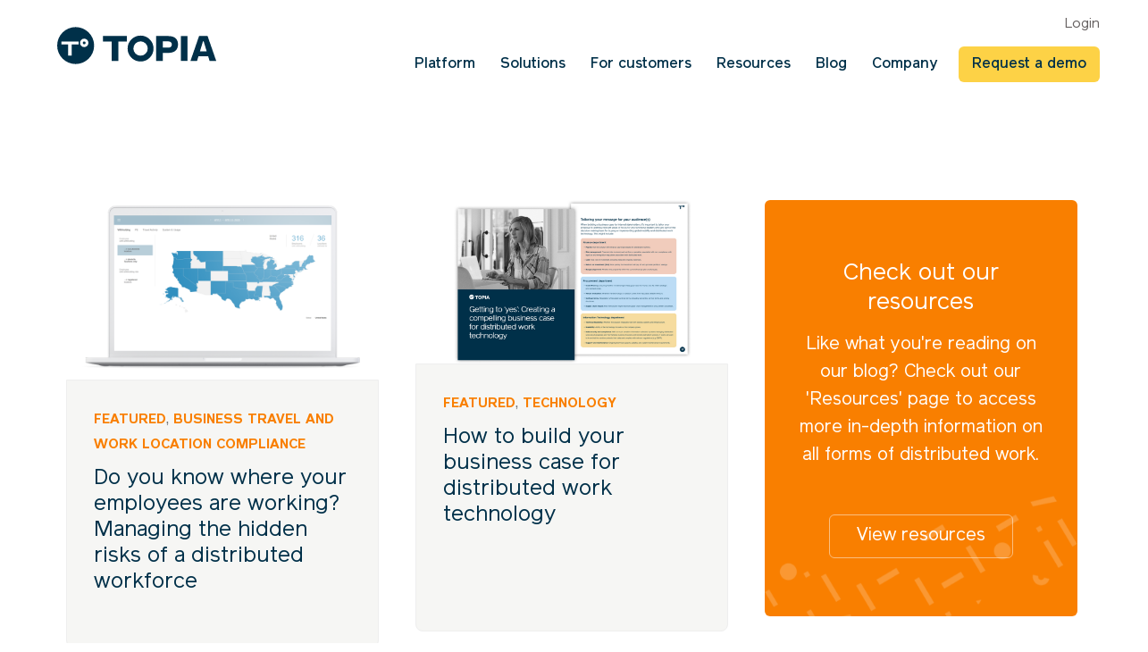

--- FILE ---
content_type: text/html; charset=UTF-8
request_url: https://blog.topia.com/tag/featured
body_size: 8464
content:
<!doctype html><html lang="en"><head>
    <meta charset="utf-8">
    <title>The Topia Blog | Featured</title>
    <link rel="shortcut icon" href="https://blog.topia.com/hubfs/Topia%20T%C2%B0%20Circle%20Icon%20Blue@2x.png">
    <meta name="description" content="Featured | The latest in global talent mobility and distributed workforce news and insights provided by Topia. ">
    <link type="text/css" rel="stylesheet" href="https://blog.topia.com/hubfs/hub_generated/template_assets/1/57498970180/1760980153239/template_main.min.css">
    
<link type="text/css" rel="stylesheet" href="https://blog.topia.com/hubfs/hub_generated/template_assets/1/57498858262/1760980150439/template__blog.min.css">

    <link type="text/css" rel="stylesheet" href="https://blog.topia.com/hubfs/hub_generated/template_assets/1/57498858266/1760980193519/template_theme-overrides.css">
    
    <meta name="viewport" content="width=device-width, initial-scale=1">

    
    <meta property="og:description" content="Featured | The latest in global talent mobility and distributed workforce news and insights provided by Topia. ">
    <meta property="og:title" content="The Topia Blog | Featured">
    <meta name="twitter:description" content="Featured | The latest in global talent mobility and distributed workforce news and insights provided by Topia. ">
    <meta name="twitter:title" content="The Topia Blog | Featured">

    

    
    <style>
a.cta_button{-moz-box-sizing:content-box !important;-webkit-box-sizing:content-box !important;box-sizing:content-box !important;vertical-align:middle}.hs-breadcrumb-menu{list-style-type:none;margin:0px 0px 0px 0px;padding:0px 0px 0px 0px}.hs-breadcrumb-menu-item{float:left;padding:10px 0px 10px 10px}.hs-breadcrumb-menu-divider:before{content:'›';padding-left:10px}.hs-featured-image-link{border:0}.hs-featured-image{float:right;margin:0 0 20px 20px;max-width:50%}@media (max-width: 568px){.hs-featured-image{float:none;margin:0;width:100%;max-width:100%}}.hs-screen-reader-text{clip:rect(1px, 1px, 1px, 1px);height:1px;overflow:hidden;position:absolute !important;width:1px}
</style>

<link rel="stylesheet" href="https://blog.topia.com/hubfs/hub_generated/module_assets/1/57773427207/1743167884068/module_blog-featured-post.min.css">
<link rel="stylesheet" href="https://blog.topia.com/hubfs/hub_generated/module_assets/1/57773566771/1743167886234/module_blog-recent-post.min.css">
<link rel="stylesheet" href="https://blog.topia.com/hubfs/hub_generated/module_assets/1/57776487050/1743167888374/module_blog-categories.min.css">
<link rel="stylesheet" href="https://blog.topia.com/hubfs/hub_generated/module_assets/1/57498804400/1743167868907/module_blog-listings.min.css">
<link rel="stylesheet" href="https://blog.topia.com/hubfs/hub_generated/module_assets/1/57498860161/1743167877218/module_blog-pagination.min.css">
<link rel="stylesheet" href="https://blog.topia.com/hubfs/hub_generated/module_assets/1/57511966857/1740829960684/module_footer-social-icon.min.css">
<!-- Editor Styles -->
<style id="hs_editor_style" type="text/css">
.blog-featured-post-module-1-flexbox-positioning {
  display: -ms-flexbox !important;
  -ms-flex-direction: column !important;
  -ms-flex-align: center !important;
  -ms-flex-pack: start;
  display: flex !important;
  flex-direction: column !important;
  align-items: center !important;
  justify-content: flex-start;
}
.blog-featured-post-module-1-flexbox-positioning > div {
  max-width: 100%;
  flex-shrink: 0 !important;
}
.blog-recent-post-module-1-flexbox-positioning {
  display: -ms-flexbox !important;
  -ms-flex-direction: column !important;
  -ms-flex-align: center !important;
  -ms-flex-pack: start;
  display: flex !important;
  flex-direction: column !important;
  align-items: center !important;
  justify-content: flex-start;
}
.blog-recent-post-module-1-flexbox-positioning > div {
  max-width: 100%;
  flex-shrink: 0 !important;
}
.blog-categories-module-1-flexbox-positioning {
  display: -ms-flexbox !important;
  -ms-flex-direction: column !important;
  -ms-flex-align: center !important;
  -ms-flex-pack: start;
  display: flex !important;
  flex-direction: column !important;
  align-items: center !important;
  justify-content: flex-start;
}
.blog-categories-module-1-flexbox-positioning > div {
  max-width: 100%;
  flex-shrink: 0 !important;
}
/* HubSpot Non-stacked Media Query Styles */
@media (min-width:768px) {
  .dnd_area_pagination-row-0-vertical-alignment > .row-fluid {
    display: -ms-flexbox !important;
    -ms-flex-direction: row;
    display: flex !important;
    flex-direction: row;
  }
  .dnd_area_pagination-column-1-vertical-alignment {
    display: -ms-flexbox !important;
    -ms-flex-direction: column !important;
    -ms-flex-pack: start !important;
    display: flex !important;
    flex-direction: column !important;
    justify-content: flex-start !important;
  }
  .dnd_area_pagination-column-1-vertical-alignment > div {
    flex-shrink: 0 !important;
  }
}
/* HubSpot Styles (default) */
.blog-featured-post-row-0-background-layers {
  background-image: linear-gradient(rgba(255, 255, 255, 1), rgba(255, 255, 255, 1)) !important;
  background-position: left top !important;
  background-size: auto !important;
  background-repeat: no-repeat !important;
}
.blog-recent-post-row-0-background-layers {
  background-image: linear-gradient(rgba(255, 255, 255, 1), rgba(255, 255, 255, 1)) !important;
  background-position: left top !important;
  background-size: auto !important;
  background-repeat: no-repeat !important;
}
.blog-categories-row-0-background-layers {
  background-image: linear-gradient(rgba(255, 255, 255, 1), rgba(255, 255, 255, 1)) !important;
  background-position: left top !important;
  background-size: auto !important;
  background-repeat: no-repeat !important;
}
</style>
    

    


<meta property="og:url" content="https://blog.topia.com/tag/featured">
<meta property="og:type" content="blog">
<meta name="twitter:card" content="summary">
<link rel="alternate" type="application/rss+xml" href="https://blog.topia.com/rss.xml">
<meta name="twitter:domain" content="blog.topia.com">
<script src="//platform.linkedin.com/in.js" type="text/javascript">
    lang: en_US
</script>

<meta http-equiv="content-language" content="en">






  <meta name="generator" content="HubSpot"></head>
  <body>
    <div class="body-wrapper   hs-content-id-59874068811 hs-blog-listing hs-blog-id-59874068810">
      
        <div data-global-resource-path="Topia_October2021/templates/partials/header.html"><header class="custom-header">
  <div class="header-group">
    <div class="header__container clearfix">
      <div class="header-logo">
        <div class="header-logo-inner">
          
          <div id="hs_cos_wrapper_header_logo" class="hs_cos_wrapper hs_cos_wrapper_widget hs_cos_wrapper_type_module widget-type-logo" style="" data-hs-cos-general-type="widget" data-hs-cos-type="module">
  






















  
  <span id="hs_cos_wrapper_header_logo_hs_logo_widget" class="hs_cos_wrapper hs_cos_wrapper_widget hs_cos_wrapper_type_logo" style="" data-hs-cos-general-type="widget" data-hs-cos-type="logo"><a href="https://www.topia.com/" id="hs-link-header_logo_hs_logo_widget" style="border-width:0px;border:0px;"><img src="https://blog.topia.com/hubfs/raw_assets/public/Topia_October2021/images/topia-logo.svg" class="hs-image-widget " height="42" style="height: auto;width:178px;border-width:0px;border:0px;" width="178" alt="Topia Horizontal Logo @2x" title="Topia Horizontal Logo @2x"></a></span>
</div>
        </div>
      </div>
      <div class="site-navigation-wrap">
        <div class="top-links">
          <span id="hs_cos_wrapper_top_links" class="hs_cos_wrapper hs_cos_wrapper_widget hs_cos_wrapper_type_menu" style="" data-hs-cos-general-type="widget" data-hs-cos-type="menu"><div id="hs_menu_wrapper_top_links" class="hs-menu-wrapper active-branch no-flyouts hs-menu-flow-horizontal" role="navigation" data-sitemap-name="default" data-menu-id="57514828348" aria-label="Navigation Menu">
 <ul role="menu">
  <li class="hs-menu-item hs-menu-depth-1" role="none"><a href="https://www.topia.com/login/" role="menuitem" target="_blank" rel="noopener">Login</a></li>
 </ul>
</div></span>
        </div>
        <div class="custom-menu-primary">
          <span id="hs_cos_wrapper_header_menu" class="hs_cos_wrapper hs_cos_wrapper_widget hs_cos_wrapper_type_menu" style="" data-hs-cos-general-type="widget" data-hs-cos-type="menu"><div id="hs_menu_wrapper_header_menu" class="hs-menu-wrapper active-branch no-flyouts hs-menu-flow-horizontal" role="navigation" data-sitemap-name="default" data-menu-id="184943787055" aria-label="Navigation Menu">
 <ul role="menu">
  <li class="hs-menu-item hs-menu-depth-1 hs-item-has-children" role="none"><a href="https://www.topia.com/platform/about-the-platform/" aria-haspopup="true" aria-expanded="false" role="menuitem">Platform</a>
   <ul role="menu" class="hs-menu-children-wrapper">
    <li class="hs-menu-item hs-menu-depth-2" role="none"><a href="https://www.topia.com/platform/about-the-platform/" role="menuitem">About the platform</a></li>
    <li class="hs-menu-item hs-menu-depth-2" role="none"><a href="https://www.topia.com/platform/ecosystem/" role="menuitem">Ecosystem</a></li>
    <li class="hs-menu-item hs-menu-depth-2" role="none"><a href="https://www.topia.com/platform/security/" role="menuitem">Security</a></li>
   </ul></li>
  <li class="hs-menu-item hs-menu-depth-1 hs-item-has-children" role="none"><a href="https://www.topia.com/solutions/global-talent-mobility/" aria-haspopup="true" aria-expanded="false" role="menuitem">Solutions</a>
   <ul role="menu" class="hs-menu-children-wrapper">
    <li class="hs-menu-item hs-menu-depth-2 hs-item-has-children" role="none"><a href="javascript:;" role="menuitem"></a>
     <ul role="menu" class="hs-menu-children-wrapper">
      <li class="hs-menu-item hs-menu-depth-3" role="none"><a href="https://www.topia.com/solutions/global-talent-mobility/" role="menuitem"><strong>Global talent mobility</strong></a></li>
      <li class="hs-menu-item hs-menu-depth-3" role="none"><a href="https://www.topia.com/solutions/global-talent-mobility/workforce-mobility-management/" role="menuitem">Workforce mobility management</a></li>
      <li class="hs-menu-item hs-menu-depth-3" role="none"><a href="https://www.topia.com/solutions/global-talent-mobility/payroll-instructions/" role="menuitem">Global mobility payroll instructions</a></li>
      <li class="hs-menu-item hs-menu-depth-3" role="none"><a href="https://www.topia.com/solutions/global-talent-mobility/global-immigration-library/" role="menuitem">Global immigration library</a></li>
      <li class="hs-menu-item hs-menu-depth-3" role="none"><a href="https://www.topia.com/solutions/business-travel-work-location-compliance/" role="menuitem"><strong>Business travel and work location compliance</strong></a></li>
      <li class="hs-menu-item hs-menu-depth-3" role="none"><a href="https://www.topia.com/solutions/business-travel-work-location-compliance/pre-travel-risk-assessment/" role="menuitem">Pre-travel risk assessment</a></li>
      <li class="hs-menu-item hs-menu-depth-3" role="none"><a href="https://www.topia.com/solutions/business-travel-work-location-compliance/travel-work-location-tracking/" role="menuitem">Travel and work location tracking</a></li>
     </ul></li>
    <li class="hs-menu-item hs-menu-depth-2 hs-item-has-children" role="none"><a href="javascript:;" role="menuitem"></a>
     <ul role="menu" class="hs-menu-children-wrapper">
      <li class="hs-menu-item hs-menu-depth-3" role="none"><a href="https://www.topia.com/solutions/remote-hybrid-work/" role="menuitem"><strong>Remote and hybrid work</strong></a></li>
      <li class="hs-menu-item hs-menu-depth-3" role="none"><a href="https://www.topia.com/solutions/remote-hybrid-work/remote-work-management/" role="menuitem">Remote work management</a></li>
      <li class="hs-menu-item hs-menu-depth-3" role="none"><a href="https://www.topia.com/solutions/all-industries/" role="menuitem"><strong>Industry solutions</strong></a></li>
      <li class="hs-menu-item hs-menu-depth-3" role="none"><a href="https://www.topia.com/solutions/all-industries/topia-for-asset-managers/" role="menuitem">Topia for asset managers</a></li>
      <li class="hs-menu-item hs-menu-depth-3" role="none"><a href="https://www.topia.com/solutions/all-industries/financial/" role="menuitem">Topia for finance</a></li>
      <li class="hs-menu-item hs-menu-depth-3" role="none"><a href="https://www.topia.com/solutions/all-industries/insurance/" role="menuitem">Topia for insurance</a></li>
      <li class="hs-menu-item hs-menu-depth-3" role="none"><a href="https://www.topia.com/solutions/all-industries/technology/" role="menuitem">Topia for tech</a></li>
      <li class="hs-menu-item hs-menu-depth-3" role="none"><a href="https://www.topia.com/solutions/all-industries/energy/" role="menuitem">Topia for energy</a></li>
     </ul></li>
   </ul></li>
  <li class="hs-menu-item hs-menu-depth-1 hs-item-has-children" role="none"><a href="https://www.topia.com/customers/" aria-haspopup="true" aria-expanded="false" role="menuitem">For customers</a>
   <ul role="menu" class="hs-menu-children-wrapper">
    <li class="hs-menu-item hs-menu-depth-2" role="none"><a href="https://www.topia.com/customers/" role="menuitem">Customer success</a></li>
    <li class="hs-menu-item hs-menu-depth-2" role="none"><a href="https://www.topia.com/customers/implementation/" role="menuitem">Your implementation</a></li>
   </ul></li>
  <li class="hs-menu-item hs-menu-depth-1 hs-item-has-children" role="none"><a href="https://www.topia.com/resources/" aria-haspopup="true" aria-expanded="false" role="menuitem">Resources</a>
   <ul role="menu" class="hs-menu-children-wrapper">
    <li class="hs-menu-item hs-menu-depth-2" role="none"><a href="https://www.topia.com/resources/" role="menuitem">Resource Library</a></li>
    <li class="hs-menu-item hs-menu-depth-2" role="none"><a href="https://www.topia.com/roi-calculator-access/" role="menuitem">ROI Calculator</a></li>
    <li class="hs-menu-item hs-menu-depth-2" role="none"><a href="https://www.topia.com/adapt-survey-report-2023/" role="menuitem">Adapt Survey Report</a></li>
   </ul></li>
  <li class="hs-menu-item hs-menu-depth-1" role="none"><a href="https://www.topia.com/blog/" role="menuitem">Blog</a></li>
  <li class="hs-menu-item hs-menu-depth-1 hs-item-has-children" role="none"><a href="https://www.topia.com/company/" aria-haspopup="true" aria-expanded="false" role="menuitem">Company</a>
   <ul role="menu" class="hs-menu-children-wrapper">
    <li class="hs-menu-item hs-menu-depth-2" role="none"><a href="https://www.topia.com/company/about-us/" role="menuitem">About Us</a></li>
    <li class="hs-menu-item hs-menu-depth-2" role="none"><a href="https://www.topia.com/company/team/" role="menuitem">Team</a></li>
    <li class="hs-menu-item hs-menu-depth-2" role="none"><a href="https://www.topia.com/company/news/" role="menuitem">Press Releases</a></li>
    <li class="hs-menu-item hs-menu-depth-2" role="none"><a href="https://www.topia.com/careers/" role="menuitem">Careers</a></li>
    <li class="hs-menu-item hs-menu-depth-2" role="none"><a href="https://www.topia.com/contact/" role="menuitem">Contact</a></li>
   </ul></li>
  <li class="hs-menu-item hs-menu-depth-1" role="none"><a href="https://www.topia.com/request-a-demo/" role="menuitem">Request a demo</a></li>
 </ul>
</div></span>
        </div>
      </div>
      <nav id="mobile-eyebrow-nav" class="mobile-eyebrow-nav" style="display: none;">
        <a target="_blank" href="/login/">Login</a> 
      </nav>
      <div id="mobile-menu" class="wpex-mobile-menu-toggle show-at-mm-breakpoint wpex-clr">
        <a href="#" class="mobile-menu-toggle" role="button" aria-label="Toggle mobile menu" aria-expanded="false">
          <span class="wpex-bars" aria-hidden="true"><span></span></span>
        </a>
      </div>
    </div>
  </div>
</header>

<div class="wpex-sidr-overlay wpex-hidden"></div>
<div id="sidr-main" class="sidr right wpex-mobile-menu">
  <div class="sidr-inner">
    <div class="sidr-class-wpex-close">
      <a href="#" aria-expanded="false" role="button" aria-label="Toggle mobile menu">×</a>
    </div>
  </div>
  <div class="sidr-inner">
    <div class="mobile-menu-primary">
      <span id="hs_cos_wrapper_mobile_menu" class="hs_cos_wrapper hs_cos_wrapper_widget hs_cos_wrapper_type_menu" style="" data-hs-cos-general-type="widget" data-hs-cos-type="menu"><div id="hs_menu_wrapper_mobile_menu" class="hs-menu-wrapper active-branch no-flyouts hs-menu-flow-horizontal" role="navigation" data-sitemap-name="default" data-menu-id="57780193330" aria-label="Navigation Menu">
 <ul role="menu">
  <li class="hs-menu-item hs-menu-depth-1 hs-item-has-children" role="none"><a href="https://www.topia.com/platform/about-the-platform/" aria-haspopup="true" aria-expanded="false" role="menuitem">Platform</a>
   <ul role="menu" class="hs-menu-children-wrapper">
    <li class="hs-menu-item hs-menu-depth-2" role="none"><a href="https://www.topia.com/platform/about-the-platform/" role="menuitem">About the platform</a></li>
    <li class="hs-menu-item hs-menu-depth-2" role="none"><a href="https://www.topia.com/platform/ecosystem/" role="menuitem">Ecosystem</a></li>
    <li class="hs-menu-item hs-menu-depth-2" role="none"><a href="https://www.topia.com/platform/security/" role="menuitem">Security</a></li>
   </ul></li>
  <li class="hs-menu-item hs-menu-depth-1 hs-item-has-children" role="none"><a href="https://www.topia.com/solutions/global-talent-mobility/" aria-haspopup="true" aria-expanded="false" role="menuitem">Solutions</a>
   <ul role="menu" class="hs-menu-children-wrapper">
    <li class="hs-menu-item hs-menu-depth-2" role="none"><a href="https://www.topia.com/solutions/global-talent-mobility/" role="menuitem"><strong>Global talent mobility</strong></a></li>
    <li class="hs-menu-item hs-menu-depth-2" role="none"><a href="https://www.topia.com/solutions/global-talent-mobility/workforce-mobility-management/" role="menuitem">Workforce mobility management</a></li>
    <li class="hs-menu-item hs-menu-depth-2" role="none"><a href="https://www.topia.com/solutions/global-talent-mobility/payroll-instructions/" role="menuitem">Global mobility payroll instructions</a></li>
    <li class="hs-menu-item hs-menu-depth-2" role="none"><a href="https://www.topia.com/solutions/global-talent-mobility/global-immigration-library/" role="menuitem">Global immigration library</a></li>
    <li class="hs-menu-item hs-menu-depth-2" role="none"><a href="https://www.topia.com/solutions/business-travel-work-location-compliance/" role="menuitem"><strong>Business travel and work location compliance</strong></a></li>
    <li class="hs-menu-item hs-menu-depth-2" role="none"><a href="https://www.topia.com/solutions/business-travel-work-location-compliance/pre-travel-risk-assessment/" role="menuitem">Pre-travel risk assessment</a></li>
    <li class="hs-menu-item hs-menu-depth-2" role="none"><a href="https://www.topia.com/solutions/business-travel-work-location-compliance/travel-work-location-tracking/" role="menuitem">Travel and work location tracking</a></li>
    <li class="hs-menu-item hs-menu-depth-2" role="none"><a href="https://www.topia.com/solutions/remote-hybrid-work/" role="menuitem"><strong>Remote and hybrid work</strong></a></li>
    <li class="hs-menu-item hs-menu-depth-2" role="none"><a href="https://www.topia.com/solutions/remote-hybrid-work/remote-work-management/" role="menuitem">Remote work management</a></li>
    <li class="hs-menu-item hs-menu-depth-2" role="none"><a href="https://www.topia.com/solutions/all-industries/" role="menuitem"><strong>Industry solutions</strong></a></li>
    <li class="hs-menu-item hs-menu-depth-2" role="none"><a href="https://www.topia.com/solutions/all-industries/topia-for-asset-managers/" role="menuitem">Topia for asset managers</a></li>
    <li class="hs-menu-item hs-menu-depth-2" role="none"><a href="https://www.topia.com/solutions/all-industries/financial/" role="menuitem">Topia for finance</a></li>
    <li class="hs-menu-item hs-menu-depth-2" role="none"><a href="https://www.topia.com/solutions/all-industries/insurance/" role="menuitem">Topia for insurance</a></li>
    <li class="hs-menu-item hs-menu-depth-2" role="none"><a href="https://www.topia.com/solutions/all-industries/technology/" role="menuitem">Topia for tech</a></li>
    <li class="hs-menu-item hs-menu-depth-2" role="none"><a href="https://www.topia.com/solutions/all-industries/energy/" role="menuitem">Topia for energy</a></li>
   </ul></li>
  <li class="hs-menu-item hs-menu-depth-1 hs-item-has-children" role="none"><a href="https://www.topia.com/customers/" aria-haspopup="true" aria-expanded="false" role="menuitem">For customers</a>
   <ul role="menu" class="hs-menu-children-wrapper">
    <li class="hs-menu-item hs-menu-depth-2" role="none"><a href="https://www.topia.com/customers/" role="menuitem">Customer success</a></li>
    <li class="hs-menu-item hs-menu-depth-2" role="none"><a href="https://www.topia.com/customers/implementation/" role="menuitem">Your implementation</a></li>
   </ul></li>
  <li class="hs-menu-item hs-menu-depth-1 hs-item-has-children" role="none"><a href="https://www.topia.com/resources/" aria-haspopup="true" aria-expanded="false" role="menuitem">Resources</a>
   <ul role="menu" class="hs-menu-children-wrapper">
    <li class="hs-menu-item hs-menu-depth-2" role="none"><a href="https://www.topia.com/resources/" role="menuitem">Resource Library</a></li>
    <li class="hs-menu-item hs-menu-depth-2" role="none"><a href="https://www.topia.com/roi-calculator-access/" role="menuitem">ROI Calculator</a></li>
    <li class="hs-menu-item hs-menu-depth-2" role="none"><a href="https://www.topia.com/adapt-survey-report-2023/" role="menuitem">Adapt Survey Report</a></li>
   </ul></li>
  <li class="hs-menu-item hs-menu-depth-1" role="none"><a href="https://www.topia.com/blog/" role="menuitem">Blog</a></li>
  <li class="hs-menu-item hs-menu-depth-1 hs-item-has-children" role="none"><a href="https://www.topia.com/company/" aria-haspopup="true" aria-expanded="false" role="menuitem">Company</a>
   <ul role="menu" class="hs-menu-children-wrapper">
    <li class="hs-menu-item hs-menu-depth-2" role="none"><a href="https://www.topia.com/company/about-us/" role="menuitem">About Us</a></li>
    <li class="hs-menu-item hs-menu-depth-2" role="none"><a href="https://www.topia.com/company/team/" role="menuitem">Team</a></li>
    <li class="hs-menu-item hs-menu-depth-2" role="none"><a href="https://www.topia.com/company/news/" role="menuitem">Press Releases</a></li>
    <li class="hs-menu-item hs-menu-depth-2" role="none"><a href="https://www.topia.com/careers/" role="menuitem">Careers</a></li>
    <li class="hs-menu-item hs-menu-depth-2" role="none"><a href="https://www.topia.com/contact/" role="menuitem">Contact</a></li>
   </ul></li>
  <li class="hs-menu-item hs-menu-depth-1" role="none"><a href="https://www.topia.com/request-a-demo/" role="menuitem"><strong>Request a Demo</strong></a></li>
 </ul>
</div></span>
    </div>
  </div>
</div></div>
      

      


<main id="main-content" class="body-container-wrapper">
  <div class="body-container body-container--blog-index">
    <div class="blog_listing">
      <div class="listing_container">

        
        <div class="banner_area_top clearfix">

          <div class="banner_featured">
            <div class="container-fluid">
<div class="row-fluid-wrapper">
<div class="row-fluid">
<div class="span12 widget-span widget-type-cell " style="" data-widget-type="cell" data-x="0" data-w="12">

<div class="row-fluid-wrapper row-depth-1 row-number-1 blog-featured-post-row-0-background-color dnd-section blog-featured-post-row-0-background-layers">
<div class="row-fluid ">
<div class="span12 widget-span widget-type-cell dnd-column" style="" data-widget-type="cell" data-x="0" data-w="12">

<div class="row-fluid-wrapper row-depth-1 row-number-2 dnd-row">
<div class="row-fluid ">
<div class="span12 widget-span widget-type-custom_widget blog-featured-post-module-1-flexbox-positioning dnd-module" style="" data-widget-type="custom_widget" data-x="0" data-w="12">
<div id="hs_cos_wrapper_blog-featured-post-module-1" class="hs_cos_wrapper hs_cos_wrapper_widget hs_cos_wrapper_type_module" style="" data-hs-cos-general-type="widget" data-hs-cos-type="module">

</div>

</div><!--end widget-span -->
</div><!--end row-->
</div><!--end row-wrapper -->

</div><!--end widget-span -->
</div><!--end row-->
</div><!--end row-wrapper -->

</div><!--end widget-span -->
</div>
</div>
</div>
            
          </div>

          <div class="banner_recent">
            <div class="blog_recent">
              <div class="recent_section">
                <div class="container-fluid">
<div class="row-fluid-wrapper">
<div class="row-fluid">
<div class="span12 widget-span widget-type-cell " style="" data-widget-type="cell" data-x="0" data-w="12">

<div class="row-fluid-wrapper row-depth-1 row-number-1 dnd-section blog-recent-post-row-0-background-layers blog-recent-post-row-0-background-color">
<div class="row-fluid ">
<div class="span12 widget-span widget-type-custom_widget dnd-module blog-recent-post-module-1-flexbox-positioning" style="" data-widget-type="custom_widget" data-x="0" data-w="12">
<div id="hs_cos_wrapper_blog-recent-post-module-1" class="hs_cos_wrapper hs_cos_wrapper_widget hs_cos_wrapper_type_module" style="" data-hs-cos-general-type="widget" data-hs-cos-type="module">

</div>

</div><!--end widget-span -->
</div><!--end row-->
</div><!--end row-wrapper -->

</div><!--end widget-span -->
</div>
</div>
</div>
              </div>
              <div class="categories_section">
                <div class="container-fluid">
<div class="row-fluid-wrapper">
<div class="row-fluid">
<div class="span12 widget-span widget-type-cell " style="" data-widget-type="cell" data-x="0" data-w="12">

<div class="row-fluid-wrapper row-depth-1 row-number-1 blog-categories-row-0-background-layers dnd-section blog-categories-row-0-background-color">
<div class="row-fluid ">
<div class="span12 widget-span widget-type-custom_widget dnd-module blog-categories-module-1-flexbox-positioning" style="" data-widget-type="custom_widget" data-x="0" data-w="12">
<div id="hs_cos_wrapper_blog-categories-module-1" class="hs_cos_wrapper hs_cos_wrapper_widget hs_cos_wrapper_type_module" style="" data-hs-cos-general-type="widget" data-hs-cos-type="module">

</div>

</div><!--end widget-span -->
</div><!--end row-->
</div><!--end row-wrapper -->

</div><!--end widget-span -->
</div>
</div>
</div>
              </div>
            </div>
          </div>
        </div>


        
        <div class="listing-post-wrapper clearfix">
          <div class="post_inner">
            <div class="post_main_inner">
              <div class="listing_wraps">
                <div class="container-fluid">
<div class="row-fluid-wrapper">
<div class="row-fluid">
<div class="span12 widget-span widget-type-cell " style="" data-widget-type="cell" data-x="0" data-w="12">

<div class="row-fluid-wrapper row-depth-1 row-number-1 dnd-section">
<div class="row-fluid ">
<div class="span12 widget-span widget-type-cell dnd-column" style="" data-widget-type="cell" data-x="0" data-w="12">

<div class="row-fluid-wrapper row-depth-1 row-number-2 dnd-row">
<div class="row-fluid ">
<div class="span12 widget-span widget-type-custom_widget dnd-module" style="" data-widget-type="custom_widget" data-x="0" data-w="12">
<div id="hs_cos_wrapper_dnd_area_blog-module-2" class="hs_cos_wrapper hs_cos_wrapper_widget hs_cos_wrapper_type_module" style="" data-hs-cos-general-type="widget" data-hs-cos-type="module"><div class="sidebar">
  <section class="blog-index_wrap">
    
  
    
    

    
    
     
    
    
    
    
    
    
    
    
    
    
    

    <article class="blog-index_post" aria-label="Blog post summary: Do you know where your employees are working? Managing the hidden risks of a distributed workforce">
      <div class="index_post-inner-card">
        
        <div class="listing_iamges">
          <a class="blog-index_post-image" href="https://blog.topia.com/do-you-know-where-your-employees-are-working" aria-label="Featured image: Topia travel and work location tracking solution - Read full post: Do you know where your employees are working? Managing the hidden risks of a distributed workforce">
            <img src="https://blog.topia.com/hubfs/Monaeo-Dashboard.png" alt="Do you know where your employees are working? Managing the hidden risks of a distributed workforce">
          </a>
        </div>
        
        <div class="index_post-content">

          
          
          
          <div class="post_tags">
            
            <a class="blog-post_tag-link" href="https://blog.topia.com/tag/featured">Featured</a>,
            
            <a class="blog-post_tag-link" href="https://blog.topia.com/tag/business-travel-and-work-location-compliance">Business travel and work location compliance</a>
            
          </div>
          
          
          

          
          
          <h2 class="post_titles"><a href="https://blog.topia.com/do-you-know-where-your-employees-are-working">Do you know where your employees are working? Managing the hidden risks of a distributed workforce</a></h2>
          
          

          <div class="listing_dates">


            



          </div>





        </div>
      </div>
    </article>
     
    
     
    
    
    
    
    
    
    
    
    
    
    

    <article class="blog-index_post" aria-label="Blog post summary: How to build your business case for distributed work technology">
      <div class="index_post-inner-card">
        
        <div class="listing_iamges">
          <a class="blog-index_post-image" href="https://blog.topia.com/getting-started-how-you-can-build-your-business-case-for-distributed-work-technology" aria-label="Read full post: How to build your business case for distributed work technology">
            <img src="https://blog.topia.com/hubfs/Blog%20images.png" alt="How to build your business case for distributed work technology">
          </a>
        </div>
        
        <div class="index_post-content">

          
          
          
          <div class="post_tags">
            
            <a class="blog-post_tag-link" href="https://blog.topia.com/tag/featured">Featured</a>,
            
            <a class="blog-post_tag-link" href="https://blog.topia.com/tag/technology">Technology</a>
            
          </div>
          
          
          

          
          
          <h2 class="post_titles"><a href="https://blog.topia.com/getting-started-how-you-can-build-your-business-case-for-distributed-work-technology">How to build your business case for distributed work technology</a></h2>
          
          

          <div class="listing_dates">


            



          </div>





        </div>
      </div>
    </article>
     
    
     
    
     
    
     
    
    



    <div class="blog-subscription-entry ">
      <div class="blog-subscription-inner">
        <h3>Check out our resources</h3>
        <div class="blog-subscription-content">
          Like what you're reading on our blog? Check out our 'Resources' page to access more in-depth information on all forms of distributed work.
        </div>

        
        
        
        
        
        <a class="blog-subscription-entry_btn" href="https://www.topia.com/resources/">
          View resources
        </a>
     <img src="https://blog.topia.com/hubfs/Topia_October2021/images/blog-sub-bg.png" alt="blog-sub-bg" class="sub_blog">
      </div>
    </div>

    
     
    
     
    
     
    
    
    
    
    
    
    
    
    
    
    

    <article class="blog-index_post" aria-label="Blog post summary: Getting started on your digital transformation journey for global mobility, business travel and hybrid work programs - a new ebook">
      <div class="index_post-inner-card">
        
        <div class="listing_iamges">
          <a class="blog-index_post-image" href="https://blog.topia.com/getting-started-on-your-digital-transformation-journey-for-global-mobility-business-travel-and-hybrid-work-programs-a-new-ebook-from-topia" aria-label="Read full post: Getting started on your digital transformation journey for global mobility, business travel and hybrid work programs - a new ebook">
            <img src="https://blog.topia.com/hubfs/Copy%20of%20Untitled%20Design%20(5).png" alt="Getting started on your digital transformation journey for global mobility, business travel and hybrid work programs - a new ebook">
          </a>
        </div>
        
        <div class="index_post-content">

          
          
          
          <div class="post_tags">
            
            <a class="blog-post_tag-link" href="https://blog.topia.com/tag/featured">Featured</a>,
            
            <a class="blog-post_tag-link" href="https://blog.topia.com/tag/technology">Technology</a>
            
          </div>
          
          
          

          
          
          <h2 class="post_titles"><a href="https://blog.topia.com/getting-started-on-your-digital-transformation-journey-for-global-mobility-business-travel-and-hybrid-work-programs-a-new-ebook-from-topia">Getting started on your digital transformation journey for global mobility, business travel and hybrid work programs - a new ebook</a></h2>
          
          

          <div class="listing_dates">
            
          </div>
        </div>
      </div>
    </article>
     
    
     
    
    
    
    
    
    
    
    
    
    
    

    <article class="blog-index_post" aria-label="Blog post summary: Announcing Topia's Winter 2023 Product Updates">
      <div class="index_post-inner-card">
        
        <div class="listing_iamges">
          <a class="blog-index_post-image" href="https://blog.topia.com/topias-winter-2023-product-updates" aria-label="Read full post: Announcing Topia's Winter 2023 Product Updates">
            <img src="https://blog.topia.com/hubfs/Places%20Acme%20Group%20.png" alt="Announcing Topia's Winter 2023 Product Updates">
          </a>
        </div>
        
        <div class="index_post-content">

          
          
          
          <div class="post_tags">
            
            <a class="blog-post_tag-link" href="https://blog.topia.com/tag/blog">Blog</a>,
            
            <a class="blog-post_tag-link" href="https://blog.topia.com/tag/featured">Featured</a>,
            
            <a class="blog-post_tag-link" href="https://blog.topia.com/tag/in-the-news">In the News</a>,
            
            <a class="blog-post_tag-link" href="https://blog.topia.com/tag/technology">Technology</a>
            
          </div>
          
          
          

          
          
          <h2 class="post_titles"><a href="https://blog.topia.com/topias-winter-2023-product-updates">Announcing Topia's Winter 2023 Product Updates</a></h2>
          
          

          <div class="listing_dates">
            
          </div>
        </div>
      </div>
    </article>
     
    
     
    
    
    
    
    
    
    
    
    
    
    

    <article class="blog-index_post" aria-label="Blog post summary: Topia’s Spring ‘22 Product Release Reveals Industry-First Arrivals">
      <div class="index_post-inner-card">
        
        <div class="listing_iamges">
          <a class="blog-index_post-image" href="https://blog.topia.com/topias-spring-22-product-release" aria-label="Read full post: Topia’s Spring ‘22 Product Release Reveals Industry-First Arrivals">
            <img src="https://blog.topia.com/hubfs/Spring%20release_small.png" alt="Topia’s Spring ‘22 Product Release Reveals Industry-First Arrivals">
          </a>
        </div>
        
        <div class="index_post-content">

          
          
          
          <div class="post_tags">
            
            <a class="blog-post_tag-link" href="https://blog.topia.com/tag/featured">Featured</a>,
            
            <a class="blog-post_tag-link" href="https://blog.topia.com/tag/product">Product</a>,
            
            <a class="blog-post_tag-link" href="https://blog.topia.com/tag/mobility">Mobility</a>,
            
            <a class="blog-post_tag-link" href="https://blog.topia.com/tag/technology">Technology</a>
            
          </div>
          
          
          

          
          
          <h2 class="post_titles"><a href="https://blog.topia.com/topias-spring-22-product-release">Topia’s Spring ‘22 Product Release Reveals Industry-First Arrivals</a></h2>
          
          

          <div class="listing_dates">
            
          </div>
        </div>
      </div>
    </article>
     
    
  </section>
</div></div>

</div><!--end widget-span -->
</div><!--end row-->
</div><!--end row-wrapper -->

</div><!--end widget-span -->
</div><!--end row-->
</div><!--end row-wrapper -->

</div><!--end widget-span -->
</div>
</div>
</div>



              </div>

              
              <div class="pagination_area">
                <div class="container-fluid">
<div class="row-fluid-wrapper">
<div class="row-fluid">
<div class="span12 widget-span widget-type-cell " style="" data-widget-type="cell" data-x="0" data-w="12">

<div class="row-fluid-wrapper row-depth-1 row-number-1 dnd-section dnd_area_pagination-row-0-vertical-alignment">
<div class="row-fluid ">
<div class="span12 widget-span widget-type-cell dnd-column dnd_area_pagination-column-1-vertical-alignment" style="" data-widget-type="cell" data-x="0" data-w="12">

<div class="row-fluid-wrapper row-depth-1 row-number-2 dnd-row">
<div class="row-fluid ">
<div class="span12 widget-span widget-type-custom_widget dnd-module" style="" data-widget-type="custom_widget" data-x="0" data-w="12">
<div id="hs_cos_wrapper_dnd_area_pagination-module-2" class="hs_cos_wrapper hs_cos_wrapper_widget hs_cos_wrapper_type_module" style="" data-hs-cos-general-type="widget" data-hs-cos-type="module"></div>

</div><!--end widget-span -->
</div><!--end row-->
</div><!--end row-wrapper -->

</div><!--end widget-span -->
</div><!--end row-->
</div><!--end row-wrapper -->

</div><!--end widget-span -->
</div>
</div>
</div>
                
              </div>


            </div>

          </div>
        </div>
        







      </div>

    </div>

  </div>

</main>


      
        <div data-global-resource-path="Topia_October2021/templates/partials/footer.html"><footer class="footer">
    <div class="footer__container">
        <div class="footer-inner">

            <div class="footer-col col--subscribe clearfix">
                <div class="footer__subscribe">
                    <h4>Receive our latest updates</h4>
                    <p>Sign up for emails with information about our latest resources, webinars, insights and product developments relating to global talent mobility, business travel and work location compliance and remote and hybrid work.</p>
                    <div class="footer-form">
                        <span id="hs_cos_wrapper_footer_form" class="hs_cos_wrapper hs_cos_wrapper_widget hs_cos_wrapper_type_form" style="" data-hs-cos-general-type="widget" data-hs-cos-type="form"><h3 id="hs_cos_wrapper_footer_form_title" class="hs_cos_wrapper form-title" data-hs-cos-general-type="widget_field" data-hs-cos-type="text"></h3>

<div id="hs_form_target_footer_form"></div>









</span>
                    </div>
                </div>
              
            </div>

            <div class="footer-col col--get-started clearfix">
                <h4>Get started</h4>
                <div class="footer-links clearfix">
                    <span id="hs_cos_wrapper_footer_menu" class="hs_cos_wrapper hs_cos_wrapper_widget hs_cos_wrapper_type_menu" style="" data-hs-cos-general-type="widget" data-hs-cos-type="menu"><div id="hs_menu_wrapper_footer_menu" class="hs-menu-wrapper active-branch no-flyouts hs-menu-flow-horizontal" role="navigation" data-sitemap-name="default" data-menu-id="185205373872" aria-label="Navigation Menu">
 <ul role="menu">
  <li class="hs-menu-item hs-menu-depth-1" role="none"><a href="https://www.topia.com/request-a-demo/" role="menuitem">Request a demo</a></li>
  <li class="hs-menu-item hs-menu-depth-1" role="none"><a href="https://www.topia.com/contact/" role="menuitem">Contact Us</a></li>
  <li class="hs-menu-item hs-menu-depth-1" role="none"><a href="https://www.topia.com/terms-of-service/" role="menuitem">Terms of Service</a></li>
  <li class="hs-menu-item hs-menu-depth-1" role="none"><a href="https://www.topia.com/privacy-policy/" role="menuitem">Privacy Policy</a></li>
  <li class="hs-menu-item hs-menu-depth-1" role="none"><a href="https://www.topia.com/code_of_conduct/" role="menuitem">Code of Conduct</a></li>
 </ul>
</div></span>
                </div>
            </div>

            <div class="footer-col col--socials clearfix">
                <h4>Follow us</h4>
                <div class="f-social clearfix">
                    <div id="hs_cos_wrapper_footer_social_icon" class="hs_cos_wrapper hs_cos_wrapper_widget hs_cos_wrapper_type_module" style="" data-hs-cos-general-type="widget" data-hs-cos-type="module"><div class="footer__social">
    <a href="https://www.linkedin.com/company/topiaofficial/" class="wpex-social-btn flat-rounded wpex-linkedin" target="_blank">
    <svg xmlns="http://www.w3.org/2000/svg" viewbox="0 0 448 512"><path d="M100.3 448H7.4V148.9h92.9zM53.8 108.1C24.1 108.1 0 83.5 0 53.8a53.8 53.8 0 0 1 107.6 0c0 29.7-24.1 54.3-53.8 54.3zM447.9 448h-92.7V302.4c0-34.7-.7-79.2-48.3-79.2-48.3 0-55.7 37.7-55.7 76.7V448h-92.8V148.9h89.1v40.8h1.3c12.4-23.5 42.7-48.3 87.9-48.3 94 0 111.3 61.9 111.3 142.3V448z"></path></svg>
  </a>
  <a href="https://www.youtube.com/channel/UCqqGO-xbzSVBU458Mm69aeg" class="wpex-social-btn flat-rounded wpex-youtube" target="_blank">
    <svg xmlns="http://www.w3.org/2000/svg" viewbox="0 0 576 512"><path d="M549.7 124.1c-6.3-23.7-24.8-42.3-48.3-48.6C458.8 64 288 64 288 64S117.2 64 74.6 75.5c-23.5 6.3-42 24.9-48.3 48.6-11.4 42.9-11.4 132.3-11.4 132.3s0 89.4 11.4 132.3c6.3 23.7 24.8 41.5 48.3 47.8C117.2 448 288 448 288 448s170.8 0 213.4-11.5c23.5-6.3 42-24.2 48.3-47.8 11.4-42.9 11.4-132.3 11.4-132.3s0-89.4-11.4-132.3zm-317.5 213.5V175.2l142.7 81.2-142.7 81.2z"></path></svg>
  </a>
  <a href="https://www.facebook.com/topiaofficial1/" class="wpex-social-btn flat-rounded wpex-facebook" target="_blank">
    <svg xmlns="http://www.w3.org/2000/svg" viewbox="0 0 512 512"><path d="M512 256C512 114.6 397.4 0 256 0S0 114.6 0 256C0 376 82.7 476.8 194.2 504.5V334.2H141.4V256h52.8V222.3c0-87.1 39.4-127.5 125-127.5c16.2 0 44.2 3.2 55.7 6.4V172c-6-.6-16.5-1-29.6-1c-42 0-58.2 15.9-58.2 57.2V256h83.6l-14.4 78.2H287V510.1C413.8 494.8 512 386.9 512 256h0z"></path></svg>
  </a>
  <a href="https://twitter.com/Topia_Official" class="wpex-social-btn flat-rounded wpex-twitter" target="_blank">
    <svg xmlns="http://www.w3.org/2000/svg" viewbox="0 0 512 512"><path d="M389.2 48h70.6L305.6 224.2 487 464H345L233.7 318.6 106.5 464H35.8L200.7 275.5 26.8 48H172.4L272.9 180.9 389.2 48zM364.4 421.8h39.1L151.1 88h-42L364.4 421.8z"></path></svg>
  </a>
</div></div>
                </div>
            </div>

            <div class="footer-copyright">
                <div id="hs_cos_wrapper_footer_copyright" class="hs_cos_wrapper hs_cos_wrapper_widget hs_cos_wrapper_type_module widget-type-rich_text" style="" data-hs-cos-general-type="widget" data-hs-cos-type="module"><span id="hs_cos_wrapper_footer_copyright_" class="hs_cos_wrapper hs_cos_wrapper_widget hs_cos_wrapper_type_rich_text" style="" data-hs-cos-general-type="widget" data-hs-cos-type="rich_text"><p>© 2025 <a href="https://www.topia.com/">Topia</a>. All rights reserved.</p></span></div>
            </div>

        </div>

      
        <div class="footer__logo-bg" style="display: none;">
          <div class="wpb_wrapper">
            <svg xmlns="http://www.w3.org/2000/svg" width="758" height="618" viewbox="0 0 758 618" fill="none">
              <path d="M430.547 0C345.393 0 262.151 25.3461 191.348 72.833C120.545 120.32 65.3607 187.815 32.7736 266.783C0.18655 345.751 -8.33971 432.645 8.27303 516.477C24.8858 600.308 65.8914 677.313 126.104 737.752C186.317 798.192 263.034 839.351 346.551 856.027C430.069 872.702 516.638 864.143 595.31 831.434C673.982 798.724 741.224 743.333 788.533 672.263C835.843 601.194 861.094 517.639 861.094 432.165C861.094 317.548 815.733 207.625 734.989 126.578C654.246 45.5316 544.735 0 430.547 0ZM498.1 403.715H339.373V666.03H256.798V403.715H98.5432V336.097H498.1V403.715ZM630.373 467.729C610.986 467.785 592.018 462.061 575.877 451.282C559.735 440.504 547.145 425.157 539.704 407.187C532.264 389.217 530.307 369.434 534.082 350.346C537.858 331.259 547.195 313.727 560.911 299.973C574.626 286.219 592.102 276.864 611.122 273.092C630.142 269.321 649.849 271.304 667.744 278.79C685.639 286.277 700.917 298.928 711.639 315.141C722.362 331.354 728.046 350.398 727.971 369.858C727.896 395.858 717.547 420.765 699.196 439.114C680.845 457.463 655.991 467.754 630.089 467.729" fill="white"></path>
            </svg>
          </div>
        </div>
      
      
    </div>
</footer>

<a href="#outer-wrap" id="site-scroll-top" class="back-to-top"><span class="ticon ticon-chevron-up" aria-hidden="true"></span></a></div>
      
    </div>
    
    
    <script src="/hs/hsstatic/jquery-libs/static-1.1/jquery/jquery-1.7.1.js"></script>
<script>hsjQuery = window['jQuery'];</script>
<!-- HubSpot performance collection script -->
<script defer src="/hs/hsstatic/content-cwv-embed/static-1.1293/embed.js"></script>
<script src="https://blog.topia.com/hubfs/hub_generated/template_assets/1/57498761135/1760980200918/template_main.min.js"></script>
<script>
var hsVars = hsVars || {}; hsVars['language'] = 'en';
</script>

<script src="/hs/hsstatic/cos-i18n/static-1.53/bundles/project.js"></script>
<script src="https://blog.topia.com/hubfs/hub_generated/module_assets/1/57776487050/1743167888374/module_blog-categories.min.js"></script>

    <!--[if lte IE 8]>
    <script charset="utf-8" src="https://js.hsforms.net/forms/v2-legacy.js"></script>
    <![endif]-->

<script data-hs-allowed="true" src="/_hcms/forms/v2.js"></script>

    <script data-hs-allowed="true">
        var options = {
            portalId: '20363983',
            formId: '51e8e67d-5312-4adc-a2ae-82d209ed4ebc',
            formInstanceId: '5125',
            
            pageId: '59874068810',
            
            region: 'na1',
            
            
            
            
            
            
            inlineMessage: "Thanks for submitting the form.",
            
            
            rawInlineMessage: "Thanks for submitting the form.",
            
            
            hsFormKey: "09ce03433988be0186886eebc95ecf5b",
            
            
            css: '',
            target: '#hs_form_target_footer_form',
            
            
            
            
            
            
            
            contentType: "listing-page",
            
            
            
            formsBaseUrl: '/_hcms/forms/',
            
            
            
            formData: {
                cssClass: 'hs-form stacked hs-custom-form'
            }
        };

        options.getExtraMetaDataBeforeSubmit = function() {
            var metadata = {};
            

            if (hbspt.targetedContentMetadata) {
                var count = hbspt.targetedContentMetadata.length;
                var targetedContentData = [];
                for (var i = 0; i < count; i++) {
                    var tc = hbspt.targetedContentMetadata[i];
                     if ( tc.length !== 3) {
                        continue;
                     }
                     targetedContentData.push({
                        definitionId: tc[0],
                        criterionId: tc[1],
                        smartTypeId: tc[2]
                     });
                }
                metadata["targetedContentMetadata"] = JSON.stringify(targetedContentData);
            }

            return metadata;
        };

        hbspt.forms.create(options);
    </script>


<!-- Start of HubSpot Analytics Code -->
<script type="text/javascript">
var _hsq = _hsq || [];
_hsq.push(["setContentType", "listing-page"]);
_hsq.push(["setCanonicalUrl", "https:\/\/blog.topia.com\/tag\/featured"]);
_hsq.push(["setPageId", "59874068811"]);
_hsq.push(["setContentMetadata", {
    "contentPageId": 59874068811,
    "legacyPageId": "59874068811",
    "contentFolderId": null,
    "contentGroupId": 59874068810,
    "abTestId": null,
    "languageVariantId": 59874068811,
    "languageCode": "en",
    
    
}]);
</script>

<script type="text/javascript" id="hs-script-loader" async defer src="/hs/scriptloader/20363983.js?businessUnitId=0"></script>
<!-- End of HubSpot Analytics Code -->


<script type="text/javascript">
var hsVars = {
    render_id: "f7b5b914-08f7-456b-afaa-5f95028f1dc2",
    ticks: 1768502196496,
    page_id: 59874068811,
    
    content_group_id: 59874068810,
    portal_id: 20363983,
    app_hs_base_url: "https://app.hubspot.com",
    cp_hs_base_url: "https://cp.hubspot.com",
    language: "en",
    analytics_page_type: "listing-page",
    scp_content_type: "",
    
    analytics_page_id: "59874068811",
    category_id: 7,
    folder_id: 0,
    is_hubspot_user: false
}
</script>


<script defer src="/hs/hsstatic/HubspotToolsMenu/static-1.432/js/index.js"></script>


<div id="fb-root"></div>
  <script>(function(d, s, id) {
  var js, fjs = d.getElementsByTagName(s)[0];
  if (d.getElementById(id)) return;
  js = d.createElement(s); js.id = id;
  js.src = "//connect.facebook.net/en_GB/sdk.js#xfbml=1&version=v3.0";
  fjs.parentNode.insertBefore(js, fjs);
 }(document, 'script', 'facebook-jssdk'));</script> <script>!function(d,s,id){var js,fjs=d.getElementsByTagName(s)[0];if(!d.getElementById(id)){js=d.createElement(s);js.id=id;js.src="https://platform.twitter.com/widgets.js";fjs.parentNode.insertBefore(js,fjs);}}(document,"script","twitter-wjs");</script>
 


    
      
    
  
</body></html>

--- FILE ---
content_type: text/css
request_url: https://blog.topia.com/hubfs/hub_generated/template_assets/1/57498970180/1760980153239/template_main.min.css
body_size: 9442
content:
*, *:before, *:after {
  box-sizing: border-box;
}
/*! normalize.css v8.0.1 | MIT License | github.com/necolas/normalize.css */

/* Document
   ========================================================================== */

/**
 * 1. Correct the line height in all browsers.
 * 2. Prevent adjustments of font size after orientation changes in iOS.
 */

html {
  line-height: 1.15; /* 1 */
  -webkit-text-size-adjust: 100%; /* 2 */
}

/* Sections
   ========================================================================== */

/**
 * Remove the margin in all browsers.
 */

body {
  margin: 0;
}

/**
 * Render the `main` element consistently in IE.
 */

main {
  display: block;
}

/**
 * Correct the font size and margin on `h1` elements within `section` and
 * `article` contexts in Chrome, Firefox, and Safari.
 */

h1 {
  font-size: 2em;
  margin: 0.67em 0;
}

/* Grouping content
   ========================================================================== */

/**
 * 1. Add the correct box sizing in Firefox.
 * 2. Show the overflow in Edge and IE.
 */

hr {
  box-sizing: content-box; /* 1 */
  height: 0; /* 1 */
  overflow: visible; /* 2 */
}

/**
 * 1. Correct the inheritance and scaling of font size in all browsers.
 * 2. Correct the odd `em` font sizing in all browsers.
 */

pre {
  font-family: monospace, monospace; /* 1 */
  font-size: 1em; /* 2 */
}

/* Text-level semantics
   ========================================================================== */

/**
 * Remove the gray background on active links in IE 10.
 */

a {
  background-color: transparent;
}

/**
 * 1. Remove the bottom border in Chrome 57-
 * 2. Add the correct text decoration in Chrome, Edge, IE, Opera, and Safari.
 */

abbr[title] {
  border-bottom: none; /* 1 */
  text-decoration: underline; /* 2 */
  text-decoration: underline dotted; /* 2 */
}

/**
 * Add the correct font weight in Chrome, Edge, and Safari.
 */

b,
strong {
  font-weight: bolder;
}

/**
 * 1. Correct the inheritance and scaling of font size in all browsers.
 * 2. Correct the odd `em` font sizing in all browsers.
 */

code,
kbd,
samp {
  font-family: monospace, monospace; /* 1 */
  font-size: 1em; /* 2 */
}

/**
 * Add the correct font size in all browsers.
 */

small {
  font-size: 80%;
}

/**
 * Prevent `sub` and `sup` elements from affecting the line height in
 * all browsers.
 */

sub,
sup {
  font-size: 75%;
  line-height: 0;
  position: relative;
  vertical-align: baseline;
}

sub {
  bottom: -0.25em;
}

sup {
  top: -0.5em;
}

/* Embedded content
   ========================================================================== */

/**
 * Remove the border on images inside links in IE 10.
 */

img {
  border-style: none;
}

/* Forms
   ========================================================================== */

/**
 * 1. Change the font styles in all browsers.
 * 2. Remove the margin in Firefox and Safari.
 */

button,
input,
optgroup,
select,
textarea {
  font-family: inherit; /* 1 */
  font-size: 100%; /* 1 */
  line-height: 1.15; /* 1 */
  margin: 0; /* 2 */
}

/**
 * Show the overflow in IE.
 * 1. Show the overflow in Edge.
 */

button,
input { /* 1 */
  overflow: visible;
}

/**
 * Remove the inheritance of text transform in Edge, Firefox, and IE.
 * 1. Remove the inheritance of text transform in Firefox.
 */

button,
select { /* 1 */
  text-transform: none;
}

/**
 * Correct the inability to style clickable types in iOS and Safari.
 */

button,
[type="button"],
[type="reset"],
[type="submit"] {
  -webkit-appearance: button;
}

/**
 * Remove the inner border and padding in Firefox.
 */

button::-moz-focus-inner,
[type="button"]::-moz-focus-inner,
[type="reset"]::-moz-focus-inner,
[type="submit"]::-moz-focus-inner {
  border-style: none;
  padding: 0;
}

/**
 * Restore the focus styles unset by the previous rule.
 */

button:-moz-focusring,
[type="button"]:-moz-focusring,
[type="reset"]:-moz-focusring,
[type="submit"]:-moz-focusring {
  outline: 1px dotted ButtonText;
}

/**
 * Correct the padding in Firefox.
 */

fieldset {
  padding: 0.35em 0.75em 0.625em;
}

/**
 * 1. Correct the text wrapping in Edge and IE.
 * 2. Correct the color inheritance from `fieldset` elements in IE.
 * 3. Remove the padding so developers are not caught out when they zero out
 *    `fieldset` elements in all browsers.
 */

legend {
  box-sizing: border-box; /* 1 */
  color: inherit; /* 2 */
  display: table; /* 1 */
  max-width: 100%; /* 1 */
  padding: 0; /* 3 */
  white-space: normal; /* 1 */
}

/**
 * Add the correct vertical alignment in Chrome, Firefox, and Opera.
 */

progress {
  vertical-align: baseline;
}

/**
 * Remove the default vertical scrollbar in IE 10+.
 */

textarea {
  overflow: auto;
}

/**
 * 1. Add the correct box sizing in IE 10.
 * 2. Remove the padding in IE 10.
 */

[type="checkbox"],
[type="radio"] {
  box-sizing: border-box; /* 1 */
  padding: 0; /* 2 */
}

/**
 * Correct the cursor style of increment and decrement buttons in Chrome.
 */

[type="number"]::-webkit-inner-spin-button,
[type="number"]::-webkit-outer-spin-button {
  height: auto;
}

/**
 * 1. Correct the odd appearance in Chrome and Safari.
 * 2. Correct the outline style in Safari.
 */

[type="search"] {
  -webkit-appearance: textfield; /* 1 */
  outline-offset: -2px; /* 2 */
}

/**
 * Remove the inner padding in Chrome and Safari on macOS.
 */

[type="search"]::-webkit-search-decoration {
  -webkit-appearance: none;
}

/**
 * 1. Correct the inability to style clickable types in iOS and Safari.
 * 2. Change font properties to `inherit` in Safari.
 */

::-webkit-file-upload-button {
  -webkit-appearance: button; /* 1 */
  font: inherit; /* 2 */
}

/* Interactive
   ========================================================================== */

/*
 * Add the correct display in Edge, IE 10+, and Firefox.
 */

details {
  display: block;
}

/*
 * Add the correct display in all browsers.
 */

summary {
  display: list-item;
}

/* Misc
   ========================================================================== */

/**
 * Add the correct display in IE 10+.
 */

template {
  display: none;
}

/**
 * Add the correct display in IE 10.
 */

[hidden] {
  display: none;
}
/* Responsive Grid */

.row-fluid {
    width: 100%;
    *zoom: 1;
}

.row-fluid:before, .row-fluid:after {
    display: table;
    content: "";
}

.row-fluid:after {
    clear: both;
}

.row-fluid [class*="span"] {
    display: block;
    float: left;
    width: 100%;
    min-height: 1px;
    margin-left: 2.127659574%;
    *margin-left: 2.0744680846382977%;
    -webkit-box-sizing: border-box;
    -moz-box-sizing: border-box;
    -ms-box-sizing: border-box;
    box-sizing: border-box;
}

.row-fluid [class*="span"]:first-child {
    margin-left: 0;
}

.row-fluid .span12 {
    width: 99.99999998999999%;
    *width: 99.94680850063828%;
}

.row-fluid .span11 {
    width: 91.489361693%;
    *width: 91.4361702036383%;
}

.row-fluid .span10 {
    width: 82.97872339599999%;
    *width: 82.92553190663828%;
}

.row-fluid .span9 {
    width: 74.468085099%;
    *width: 74.4148936096383%;
}

.row-fluid .span8 {
    width: 65.95744680199999%;
    *width: 65.90425531263828%;
}

.row-fluid .span7 {
    width: 57.446808505%;
    *width: 57.3936170156383%;
}

.row-fluid .span6 {
    width: 48.93617020799999%;
    *width: 48.88297871863829%;
}

.row-fluid .span5 {
    width: 40.425531911%;
    *width: 40.3723404216383%;
}

.row-fluid .span4 {
    width: 31.914893614%;
    *width: 31.8617021246383%;
}

.row-fluid .span3 {
    width: 23.404255317%;
    *width: 23.3510638276383%;
}

.row-fluid .span2 {
    width: 14.89361702%;
    *width: 14.8404255306383%;
}

.row-fluid .span1 {
    width: 6.382978723%;
    *width: 6.329787233638298%;
}

.container-fluid {
    *zoom: 1;
}

.container-fluid:before, .container-fluid:after {
    display: table;
    content: "";
}

.container-fluid:after {
    clear: both;
}

@media (max-width: 767px) {
    .row-fluid {
        width: 100%;
    }

    .row-fluid [class*="span"] {
        display: block;
        float: none;
        width: auto;
        margin-left: 0;
    }
}

@media (min-width: 768px) and (max-width: 1139px) {
    .row-fluid {
        width: 100%;
        *zoom: 1;
    }

    .row-fluid:before, .row-fluid:after {
        display: table;
        content: "";
    }

    .row-fluid:after {
        clear: both;
    }

    .row-fluid [class*="span"] {
        display: block;
        float: left;
        width: 100%;
        min-height: 1px;
        margin-left: 2.762430939%;
        *margin-left: 2.709239449638298%;
        -webkit-box-sizing: border-box;
        -moz-box-sizing: border-box;
        -ms-box-sizing: border-box;
        box-sizing: border-box;
    }

    .row-fluid [class*="span"]:first-child {
        margin-left: 0;
    }

    .row-fluid .span12 {
        width: 99.999999993%;
        *width: 99.9468085036383%;
    }

    .row-fluid .span11 {
        width: 91.436464082%;
        *width: 91.38327259263829%;
    }

    .row-fluid .span10 {
        width: 82.87292817100001%;
        *width: 82.8197366816383%;
    }

    .row-fluid .span9 {
        width: 74.30939226%;
        *width: 74.25620077063829%;
    }

    .row-fluid .span8 {
        width: 65.74585634900001%;
        *width: 65.6926648596383%;
    }

    .row-fluid .span7 {
        width: 57.182320438000005%;
        *width: 57.129128948638304%;
    }

    .row-fluid .span6 {
        width: 48.618784527%;
        *width: 48.5655930376383%;
    }

    .row-fluid .span5 {
        width: 40.055248616%;
        *width: 40.0020571266383%;
    }

    .row-fluid .span4 {
        width: 31.491712705%;
        *width: 31.4385212156383%;
    }

    .row-fluid .span3 {
        width: 22.928176794%;
        *width: 22.874985304638297%;
    }

    .row-fluid .span2 {
        width: 14.364640883%;
        *width: 14.311449393638298%;
    }

    .row-fluid .span1 {
        width: 5.801104972%;
        *width: 5.747913482638298%;
    }
}

@media (min-width: 1280px) {
    .row-fluid {
        width: 100%;
        *zoom: 1;
    }

    .row-fluid:before, .row-fluid:after {
        display: table;
        content: "";
    }

    .row-fluid:after {
        clear: both;
    }

    .row-fluid [class*="span"] {
        display: block;
        float: left;
        width: 100%;
        min-height: 1px;
        margin-left: 2.564102564%;
        *margin-left: 2.510911074638298%;
        -webkit-box-sizing: border-box;
        -moz-box-sizing: border-box;
        -ms-box-sizing: border-box;
        box-sizing: border-box;
    }

    .row-fluid [class*="span"]:first-child {
        margin-left: 0;
    }

    .row-fluid .span12 {
        width: 100%;
        *width: 99.94680851063829%;
    }

    .row-fluid .span11 {
        width: 91.45299145300001%;
        *width: 91.3997999636383%;
    }

    .row-fluid .span10 {
        width: 82.905982906%;
        *width: 82.8527914166383%;
    }

    .row-fluid .span9 {
        width: 74.358974359%;
        *width: 74.30578286963829%;
    }

    .row-fluid .span8 {
        width: 65.81196581200001%;
        *width: 65.7587743226383%;
    }

    .row-fluid .span7 {
        width: 57.264957265%;
        *width: 57.2117657756383%;
    }

    .row-fluid .span6 {
        width: 48.717948718%;
        *width: 48.6647572286383%;
    }

    .row-fluid .span5 {
        width: 40.170940171000005%;
        *width: 40.117748681638304%;
    }

    .row-fluid .span4 {
        width: 31.623931624%;
        *width: 31.5707401346383%;
    }

    .row-fluid .span3 {
        width: 23.076923077%;
        *width: 23.0237315876383%;
    }

    .row-fluid .span2 {
        width: 14.529914530000001%;
        *width: 14.4767230406383%;
    }

    .row-fluid .span1 {
        width: 5.982905983%;
        *width: 5.929714493638298%;
    }
}

/* Clearfix */

.clearfix {
    *zoom: 1;
}

.clearfix:before, .clearfix:after {
    display: table;
    content: "";
}

.clearfix:after {
    clear: both;
}

/* Visibilty Classes */

.hide {
    display: none;
}

.show {
    display: block;
}

.invisible {
    visibility: hidden;
}

.hidden {
    display: none;
    visibility: hidden;
}

/* Responsive Visibilty Classes */

.visible-phone {
    display: none !important;
}

.visible-tablet {
    display: none !important;
}

.hidden-desktop {
    display: none !important;
}

@media (max-width: 767px) {
    .visible-phone {
        display: inherit !important;
    }

    .hidden-phone {
        display: none !important;
    }

    .hidden-desktop {
        display: inherit !important;
    }

    .visible-desktop {
        display: none !important;
    }
}

@media (min-width: 768px) and (max-width: 1139px) {
    .visible-tablet {
        display: inherit !important;
    }

    .hidden-tablet {
        display: none !important;
    }

    .hidden-desktop {
        display: inherit !important;
    }

    .visible-desktop {
        display: none !important ;
    }
}
.content-wrapper {
  margin: 0 auto;
  padding: 0 20px;
}

.banner-area .dnd-section,
.banner-area .row-fluid {
  padding: 0 !important;
  width: 100% !important;
}

.dnd-section > .row-fluid {
  margin: 0 auto;
}

.dnd-section .dnd-column {
  padding: 0 20px;
}

@media (max-width: 767px) {
  .dnd-section .dnd-column {
    padding: 0;
  }
}
@font-face { 
  font-family: Reader;
  src: url(https://20363983.fs1.hubspotusercontent-na1.net/hubfs/20363983/raw_assets/public/Topia_October2021/fonts/reader-regular.woff) format("woff"); 
  font-style: normal; 
  font-weight: 400;
}

@font-face { 
  font-family: Reader; 
  src: url(https://20363983.fs1.hubspotusercontent-na1.net/hubfs/20363983/raw_assets/public/Topia_October2021/fonts/reader-medium.woff) format("woff"); 
  font-style: normal; 
  font-weight: 500;
}

@font-face { 
  font-family: Reader;
  src: url(https://20363983.fs1.hubspotusercontent-na1.net/hubfs/20363983/raw_assets/public/Topia_October2021/fonts/reader-bold.woff) format("woff"); 
  font-style: normal; 
  font-weight: 700;
}

@font-face { 
  font-family: "ticons"; 
  src: url("https://20363983.fs1.hubspotusercontent-na1.net/hubfs/20363983/Topia_October2021/fonts/ticons-webfont.eot") format("embedded-opentype"),
    url(https://20363983.fs1.hubspotusercontent-na1.net/hubfs/20363983/raw_assets/public/Topia_October2021/fonts/ticons-webfont.woff2) format("woff2"),
    url(https://20363983.fs1.hubspotusercontent-na1.net/hubfs/20363983/raw_assets/public/Topia_October2021/fonts/ticons-webfont.woff) format("woff"), 
    url(https://20363983.fs1.hubspotusercontent-na1.net/hubfs/20363983/raw_assets/public/Topia_October2021/fonts/ticons-webfont.ttf) format("truetype");
  font-style: normal;
  font-weight: 400;
}

body {
  line-height: 1.55556;
  word-break: break-word;
  background: #fff;
  overflow-x:hidden;
}

html[lang^="ja"] body,
html[lang^="zh"] body,
html[lang^="ko"] body {
  line-break: strict;
  word-break: break-all;
}

/* Paragraphs */

p {
  margin: 0 0 20px;
}

/* Anchors */

a {
  cursor: pointer;
  text-decoration: none;
}

a:hover {
  text-decoration: underline;
}

/* Headings */

h1,
h2,
h3,
h4,
h5,
h6 {
  margin: 0 0 15px;
  line-height: 1.3em;
}

/* Lists */

ul,
ol {
  padding:0;
  margin: 0 0 20px 30px;
}

ul ul,
ol ul,
ul ol,
ol ol {
  margin: 0;
}

ul.no-list {
  list-style: none;
}

/* Code blocks */

code {
  vertical-align: bottom;
}

/* Blockquotes */

blockquote {
  border-left: 2px solid;
  margin: 0 0 1.4rem;
  padding-left: 15px;
}



/* Horizontal rules */

hr {
  background-color: #CCC;
  border: none;
  color: #CCC;
  height: 1px;
}
button,
.button {
  cursor: pointer;
  display: inline-block;
  font-size: 0.92rem;
  text-align: center;
  transition: all 0.15s linear;
  white-space: normal;
}

button:disabled,
.button:disabled {
  background-color: #D0D0D0;
  border-color: #D0D0D0;
  color: #E6E6E6;
}

button:hover,
button:focus,
.button:hover,
.button:focus {
  text-decoration: none;
}

button:active,
.button:active {
  text-decoration: none;
}
/* Form fields */

.hs-form-field {
  margin-bottom: 18px;
}

/* Labels */

form label {
  display: inline-block;
  font-family: arial, helvetica, sans-serif;
  font-size: 13px;
  float: none;
  width: auto;
  font-weight: 500;
  line-height: 20px;
  padding-top: 0;
  margin-bottom: 4px;
}


.body-container-wrapper .custom_error_message form,
.body-container-wrapper .widget-type-form,
.body-container-wrapper .widget-type-blog_subscribe,
.body-container-wrapper .widget-type-google_search,
.body-container-wrapper .widget-type-password_prompt.custom_error_message,
/*.hs-blog-post .body-container-wrapper .widget-type-blog_comments,*/
.body-container-wrapper .hs-search-field__bar,
.body-container-wrapper .submitted-message,
.body-container .submitted-message, .systems-page form{
  margin-bottom:20px;
  padding:30px;
  border-radius: 5px;
  box-shadow: 5px 10px 18px #caccc6;
}

/* Help text - legends */

form legend {
  font-size: 0.875rem;
}

/* Inputs */

input[type="text"],
input[type="password"], 
input[type="datetime"], 
input[type="datetime-local"], 
input[type="date"], 
input[type="month"], 
input[type="time"], 
input[type="week"], 
input[type="number"], 
input[type="email"], 
input[type="url"], 
input[type="search"], 
input[type="tel"], 
input[type="color"],
input[type="file"],
textarea,
select {
  display: inline-block;
  width: 100%;
  max-width: 100%;
  height: 40px;
  font-family: "Helvetica Neue",Helvetica,Arial,sans-serif;
  font-size: 16px;
  font-weight: normal;
  line-height: 22px;
  color: #33475b;
  border: 1px solid #cbd6e2;
  box-sizing: border-box;
  -webkit-border-radius: 3px;
  -moz-border-radius: 3px;
  -ms-border-radius: 3px;
  border-radius: 3px;
  background-color: #f5f8fa;
  padding: 0 15px;
  min-height: 27px;
  outline:none;
}
input[type="text"]:focus,
input[type="password"]:focus, 
input[type="datetime"]:focus, 
input[type="datetime-local"]:focus, 
input[type="date"]:focus, 
input[type="month"]:focus, 
input[type="time"]:focus, 
input[type="week"]:focus, 
input[type="number"]:focus, 
input[type="email"]:focus, 
input[type="url"]:focus, 
input[type="search"]:focus, 
input[type="tel"]:focus, 
input[type="color"]:focus,
input[type="file"]:focus,
textarea:focus,
select:focus{

}
form fieldset {
  max-width: 100% !important;
}

/* Inputs - checkbox/radio */

form .inputs-list {
  list-style: none;
  margin: 0 0 5px;
  padding-left: 5px;
}

form .inputs-list > li {
  display: block;
}

form .inputs-list input,
form .inputs-list span {
  vertical-align: middle;
}

form input[type=checkbox],
form input[type=radio] {
  cursor: pointer;
  margin-right: 0.35rem;
}

/* Inputs - datepicker */

.hs-dateinput {
  position: relative;
}

.hs-dateinput:before {
  content:'\01F4C5';
  position: absolute;
  right: 10%;
  top: 50%;
  transform: translateY(-50%);
}

.fn-date-picker .pika-table thead th {
  color: #FFF;
}

.fn-date-picker td.is-selected .pika-button {
  border-radius: 0;
  box-shadow: none;
}

.fn-date-picker td .pika-button:hover,
.fn-date-picker td .pika-button:focus {
  border-radius: 0 !important;
  color: #FFF;
}

/* Inputs - file picker */

form input[type=file] {
  background-color: transparent;
  border: initial;
  padding: initial;
}

/* Headings and text */

form .hs-richtext,
form .hs-richtext p {
  font-size: 0.875rem;
  margin: 0 0 1.4rem;
}

form .hs-richtext img {
  max-width: 100% !important;
}

/* GDPR */

.legal-consent-container .hs-form-booleancheckbox-display > span,
.legal-consent-container .hs-form-booleancheckbox-display > span p {
  margin-left: 1rem !important;
}

/* Validation */

.hs-form-required {
  color: #ff0000;
}

.hs-input.invalid.error {
  border-color: #c87872;
}

.hs-input.invalid.error:focus {
  border-color: #b9554d;
}
.hs-error-msgs label{
  line-height: 18px;
  white-space: normal;
  font-weight: normal;
  display: block;
  color: #f2545b;
  margin-bottom: 4px;
  
}

/* Submit button */

.hs-button.primary,
input[type="submit"],
input[type="button"],
.button{
  display: inline-block;
  white-space: normal;
  text-decoration: none;
  margin:10px 0;
  cursor: pointer;
  font-weight: 700;
  position: relative;
  text-align: center;
  transition: all .15s linear;
  border-radius: 3px;
  border-style: solid;
  border-width: 1px;
  padding: 12px 24px;
  font-size: 12px;
  line-height: 12px;
  font-family: arial, helvetica, sans-serif;
}

.hs-button.primary:hover,
input[type="submit"]:hover,
input[type="button"]:hover,
.hs-button.primary:focus,
input[type="submit"]:focus,
input[type="button"]:focus
.button:hover,
.button:focus{
  outline: none;
}

/* Captcha */

.grecaptcha-badge {
  margin: 0 auto;
}

@media (min-width: 768px){
  form{
    max-width:500px;
  }

  .blog-comments form {
    max-width:100%;
  }

}
@media (max-width:767px) {

  input[type="text"],
  input[type="password"],
  input[type="datetime"],
  input[type="datetime-local"],
  input[type="date"],
  input[type="month"],
  input[type="time"],
  input[type="week"],
  input[type="number"],
  input[type="email"],
  input[type="url"],
  input[type="search"],
  input[type="tel"],
  input[type="color"],
  input[type="file"],
  textarea, select {
    max-width:100%;
  }
}
/* Table */

table {
  border: 1px solid;
  margin-bottom: 1.4rem;
  overflow-wrap: break-word;
}

/* Table Cells */

th,
td {
  border: 1px solid;
  padding: 0.75rem;
  vertical-align: top;
}

/* Table Header */

thead th,
thead td {
  border-bottom: 2px solid;
  vertical-align: bottom;
}
.test01 {
  display: none;
}

.header-group {
    position: relative;
    z-index: 99;
    transform: translateZ(0);
    padding:0;
}

.header-group:after{
    content: "";
    display: block;
    height: 0;
    clear: both;
    visibility: hidden;
    zoom: 1;
}
.header__container {
    margin: 0 auto;
    max-width: 1180px;
    width: 90%;
    height: 100%;
    position: relative;
    -webkit-transition: all .35s ease;
    transition: all .35s ease;
    padding-top: 30px;
    padding-bottom: 30px;
}
.header-logo {
    float: left;
    height: 100%;
    display: table;
}
.header-logo-inner{
    display: table-cell;
    vertical-align: middle;
}
.header-logo a {
    height: 100%;
    padding: 0;
    margin: 0;
    text-decoration: none;
}
.header-logo img {
    display: inline;
    vertical-align: middle;
    height: auto;
    width: auto;
    max-height: 100%;
    max-width: 100%;
}
.site-navigation-wrap {
    position: absolute;
    right: -15px;
    top: 50%;
    margin-top: -25px;
    height: 50px;
    display: block;
    transition: background-color .15s ease,border-color .15s ease;
}
.custom-menu-primary {
    -webkit-transition: all .35s ease;
    transition: all .35s ease;
}
.top-links .hs-menu-wrapper>ul{
    -webkit-transition: all .35s ease;
    list-style-type: none;
    margin: -10px 0 5px;
    position: relative;
    text-align: right;
    top: -5px;
    transition: all .35s ease;
}
.top-links .hs-menu-wrapper>ul>li{
    display: inline-block;
}
.top-links .hs-menu-wrapper>ul>li>a{
    -webkit-transition: color .35s ease;
    color: #656060;
    font-size: 15px;
    margin-left: 2px;
    transition: color .35s ease;
    text-decoration: none;
}
.custom-menu-primary .hs-menu-wrapper>ul{
    font-size: 13px;
    font-weight: 400;
    line-height: 1.6;
    text-transform: none;
    color: #636363;
    width: 100%;
    height: auto;
    margin: 0;
    padding: 0;
    border-width: 0;
    border-style: solid;
    border-color: rgba(255,255,255,.1);
    border-radius: 0;
    list-style-type: none;
    position: relative;
    text-align: left;
    background: 0 0;
    display: -webkit-box;
    display: -ms-flexbox;
    display: flex;
}
.custom-menu-primary .hs-menu-wrapper>ul>li{
    height: auto;
    position: relative;
    display: inline-block;
    font-weight: 500;
}
.custom-menu-primary .hs-menu-wrapper>ul>li>a{
    width: auto;
    display: block;
    -webkit-box-shadow: none;
    box-shadow: none;
    position: relative;
    border-width: 0;
    border-style: solid;
    border-color: rgba(255,255,255,.1);
    text-decoration: none;
    -webkit-transition: all .35s ease;
    color: #003049;
    font-size: 16px;
    font-weight: 500;
    min-height: 40px;
    line-height: 40px;
    padding: 0 14px;
    transition: all .35s ease;
    text-transform: none;
}
.custom-menu-primary .hs-menu-wrapper>ul>li:last-child>a{
    background-color: #fdd246;
    border-radius: 6px;
    margin-left: 10px;
    padding-left: 15px;
    padding-right: 15px;
    color: #003049;
    font-weight: 500;
}
.custom-menu-primary .hs-menu-wrapper>ul>li:last-child>a:hover{
    background-color: #fcc614;

}
.custom-menu-primary .hs-menu-wrapper>ul>li>ul{
    list-style:none;
    margin:0;
    padding:0;
    position: absolute;
    text-align: left;
    min-width: 200px;
    z-index: 999;
    visibility: hidden;
    opacity: 0;
    transition: all .3s ease-in;
    background: 0 0;
    left: 0;
    top: calc(100% + 40px);
}
.custom-menu-primary .hs-menu-wrapper>ul>li:hover>ul{
    visibility: visible;
    opacity: 1;
    z-index: 1000;
    top: 100%;
}
.custom-menu-primary .hs-menu-wrapper>ul>li>ul>.cmm-sub-container{
    float: none;
    width: auto;
    margin: 0;
    padding: 20px 37px;
    border-width: 0;
    border-style: solid;
    border-color: rgba(255,255,255,.1);
    border-radius: 0;
    box-shadow: 0 0 12px 0 rgb(0 0 0 / 30%);
    background: #fff;
    background: -webkit-gradient(linear,left top,left bottom,from(#fff),to(#fff));
    background: -moz-linear-gradient(top,#fff,#fff);
    background: -ms-linear-gradient(top,#fff,#fff);
    background: -o-linear-gradient(top,#fff,#fff);
    background: linear-gradient(to bottom,#fff,#fff);
    position: static;
    display: block;
    opacity: 1;
}
.custom-menu-primary .hs-menu-wrapper>ul>li:hover>ul>.cmm-sub-container{
    visibility: visible;
    opacity: 1;
}
.custom-menu-primary .hs-menu-wrapper>ul>li>ul>.cmm-sub-container>li{
    height: auto;
    float: none;
    position: relative;
    padding: 0;
    font-weight: 500;
}
.custom-menu-primary .hs-menu-wrapper>ul>li>ul>.cmm-sub-container a{
    height: auto;
    line-height: 28px;
    margin: 0;
    padding: 4px 0;
    width: auto;
    -webkit-box-shadow: none;
    box-shadow: none;
    position: relative;
    display: block;
    border-width: 0;
    border-style: solid;
    border-color: rgba(255,255,255,.1);
    background-color: rgba(255,255,255,0);
    transition: all .35s ease;
    text-decoration: none;
    font-size: 14px;
    font-weight: 400;
    text-transform: none;
    color: #5a5758;
    white-space: nowrap;
}
.custom-menu-primary .hs-menu-wrapper>ul>li>ul>.cmm-sub-container a:hover{
  color: #003049;
  text-decoration: underline;
}
.custom-menu-primary .hs-menu-wrapper>ul>li>ul>.cmm-sub-container>li:last-of-type>a {
    border-bottom: 0!important;
}
.custom-menu-primary .hs-menu-wrapper>ul>li:nth-of-type(2)>ul {
    left: auto;
    right: -30px;
    width: auto;
}
.custom-menu-primary .hs-menu-wrapper>ul>li:nth-of-type(2)>ul>.cmm-sub-container{
    position: relative;
    left: auto;
    right: auto;
    border-width: 0;
    border-style: solid;
    border-color: rgba(255,255,255,.1);
    border-radius: 0;
    box-shadow: 0 0 12px 0 rgb(0 0 0 / 30%);
    background: #fff;
    background: -webkit-gradient(linear,left top,left bottom,from(#fff),to(#fff));
    background: -moz-linear-gradient(top,#fff,#fff);
    background: -ms-linear-gradient(top,#fff,#fff);
    background: -o-linear-gradient(top,#fff,#fff);
    background: linear-gradient(to bottom,#fff,#fff);
    padding: 10px 37px 0;
    width: 980px;
}
.custom-menu-primary .hs-menu-wrapper>ul>li:nth-of-type(2){
    position:static;
}
.custom-menu-primary .hs-menu-wrapper>ul>li:nth-of-type(2)>ul>.cmm-sub-container .cmm-content-wrapper-inner {
    position: relative;
    z-index: 1;
    margin-left: -15px;
    margin-right: -15px;
    padding-top: 0;
    padding-bottom: 0;
}
.custom-menu-primary .hs-menu-wrapper>ul>li:nth-of-type(2)>ul>.cmm-sub-container .cmm-content-wrapper-inner:after, .custom-menu-primary .hs-menu-wrapper>ul>li:nth-of-type(2)>ul>.cmm-sub-container .cmm-content-wrapper-inner:before {
    content: " ";
    display: table;
}
.custom-menu-primary .hs-menu-wrapper>ul>li:nth-of-type(2)>ul>.cmm-sub-container .cmm-content-wrapper-inner:after{
    clear:both;
}
.custom-menu-primary .hs-menu-wrapper>ul>li:nth-of-type(2)>ul>.cmm-sub-container>.cmm-content-wrapper-inner>li {
    position: relative;
    min-height: 1px;
    padding-left: 0;
    padding-right: 0;
    -webkit-box-sizing: border-box;
    -moz-box-sizing: border-box;
    box-sizing: border-box;
}
.custom-menu-primary .hs-menu-wrapper>ul>li:nth-of-type(2)>ul>.cmm-sub-container>.cmm-content-wrapper-inner>li>ul{
    list-style:none;
    margin:0;
    padding:0;
    box-sizing: border-box;
    padding-left: 15px;
    padding-right: 15px;
    width: 100%;
    margin-bottom: 25px;
    display:block;
}
.custom-menu-primary .hs-menu-wrapper>ul>li:nth-of-type(2)>ul>.cmm-sub-container>.cmm-content-wrapper-inner>li>ul>li strong{
  font-weight: 500;
  text-transform: uppercase;
  display: block;
  border-bottom: 1px solid #d9dcd4;
  font-size: 14px;
  color: #231f20;
  margin-top: 10px;
  white-space: initial;
  line-height: 1.5em;
  padding-bottom: 5px;
  margin-bottom: 0px;
}

.custom-menu-primary .hs-menu-wrapper>ul>li:nth-of-type(2)>ul>.cmm-sub-container>.cmm-content-wrapper-inner>li>ul>li>a:hover strong{
  color: #003049;
}

.mobile-eyebrow-nav {
  position: absolute;
  right: 60px;
  top: 38px;
}

.mobile-eyebrow-nav a {
  color: #5a5758;
  font-size: 16px;
  font-weight: 700;
}

@media (max-width: 1040px){
  .mobile-eyebrow-nav {
    display: block !important;
  }
}
.wpex-mobile-menu-toggle{
    display:none;
}
#sidr-main{
    display:none;
}
.wpex-sidr-overlay {
    display:none;
}
.sidr-class-wpex-close a {
  color: rgb(111, 154, 199) !important;
} 
.sidr-class-wpex-close a:hover {
  color: #fdd246 !important;
  text-decoration: none !important;
}

.mobile-menu-primary .hs-menu-item.hs-menu-depth-2 strong {
    color: #fff;
    font-weight: 700;
    text-transform: uppercase;
}

.mobile-menu-primary .hs-menu-item .hs-menu-children-wrapper {
  padding: 25px 0;
}

@media (min-width: 768px){
    .custom-menu-primary .hs-menu-wrapper>ul>li:nth-of-type(2)>ul>.cmm-sub-container>.cmm-content-wrapper-inner>li{
        width: 50%;
        float:left;
    }
}
@media (min-width: 1040px){
    .header-group {
        position: fixed;
        z-index: 99;
        transform: translateZ(0);
        padding: 0;
        width: 100%;
        top: 0;
    }
    .scroll-header .header-group{
        position: fixed;
        overflow: visible;
        z-index: 1001;
        background-color: #fff;
        -webkit-box-shadow: 0px 2px 5px rgb(0 0 0 / 10%);
        -moz-box-shadow: 0px 2px 5px rgba(0,0,0,.1);
        box-shadow: 0px 2px 5px rgb(0 0 0 / 10%);
        top: 0px;
        width: 100%;
    }
    body {
        padding-top: 102px;
    }

    .scroll-header .header__container{
        padding: 15px 0 23px;
    }
    .scroll-header .top-links .hs-menu-wrapper>ul{
        margin-bottom: 0;
    }
    .scroll-header .custom-menu-primary {
        margin-top: -5px;
    }

}
@media (min-width: 1280px){
    .custom-menu-primary .hs-menu-wrapper>ul>li:nth-of-type(2)>ul{
        right: 0;
    }
    .custom-menu-primary .hs-menu-wrapper>ul>li:nth-of-type(2)>ul>.cmm-sub-container{
        width: 740px;
    }
}


@media only screen and (max-width: 1040px){
    .site-navigation-wrap {
        display: none;
    }
    .wpex-mobile-menu-toggle{
        height: 30px;
        line-height: 30px;
        position: absolute;
        right: 0;
        top: 50%;
        margin-top: -15px;
        display: block;
    }
    #mobile-menu a {
        position: relative;
        display: inline-block;
        color: inherit;
        font-size: 22px;
        margin-left: .769em;
        transition: .15s all ease;
    }
    #mobile-menu a:nth-of-type(2) {
        margin-left: 0;
    }
    .wpex-bars {
        position: relative;
        display: inline-block;
        height: 16px;
        width: 22px;
        line-height: normal;
        -webkit-box-sizing: content-box;
        -moz-box-sizing: content-box;
        box-sizing: content-box;
    }
    .wpex-bars>span, .wpex-bars>span:before, .wpex-bars>span:after {
        background: #6f9ac7;
        content: '';
        display: block;
        left: 0;
        position: absolute;
        height: 3px;
        width: 100%;
        transform-style: preserve-3d;
    }
    .wpex-bars>span {
        top: 50%;
        margin-top: -1px;
    }
    .wpex-bars>span:before, .wpex-bars>span:after {
        transition: all .2s ease-out;
    }
    .wpex-bars>span:before {
        top: -7px;
    }
    .wpex-bars>span:after {
        bottom: -7px;
    }
    #mobile-menu a:hover {
        text-decoration: none;
    }
    #sidr-main {
        display: block;
        position: fixed;
        top: 0;
        height: 100%;
        z-index: 999999;
        width: 320px;
        max-width: 100%;
        padding-bottom: 30px;
        overflow-x: hidden;
        overflow-y: auto;
        font-size: 14px;
        background: #262626;
        color: #707070;
        -webkit-overflow-scrolling: touch;
        -webkit-touch-callout: none;
        -webkit-user-select: none;
        -moz-user-select: none;
        -ms-user-select: none;
        user-select: none;
    }
    #sidr-main, .sidr-class-wpex-close {
        color: #fff;
    }
    #sidr-main.right {
        right: -320px;
        transition: right 0.3s ease 0s;
    }
    .mobile-open #sidr-main.right{
        right: 0px;
    }
    .mobile-open{
        overflow: hidden;
    }
    .wpex-sidr-overlay {
        position: fixed;
        top: 0;
        left: 0;
        height: 100%;
        width: 100%;
        background: rgba(0,0,0,.6);
        z-index: 9999;
        -ms-transform: translateZ(0);
        -webkit-transform: translateZ(0);
        -o-transform: translateZ(0);
        -moz-transform: translateZ(0);
        transform: translateZ(0);
    }
    .sidr-class-wpex-close {
        line-height: normal;
        font-size: 32px;
        color: #aaa;
        font-family: "Times New Roman",Times,serif;
        font-weight: 700;
        -webkit-font-smoothing: antialiased;
        -moz-osx-font-smoothing: grayscale;
    }
    .sidr-class-wpex-close a {
        color: inherit;
        display: block;
        display: inline-block;
        padding: 10px 20px;
    }
    .sidr a {
        color: hsla(0,0%,100%,.8);
        border: 0;
        transition: all .15s ease-in-out;
    }
    .sidr a:hover {
        color: hsla(0,0%,100%,.8);
        text-decoration: underline;
    }
    .mobile-menu-primary .hs-menu-wrapper>ul{
        list-style: none;
        margin: 0;
        padding:0;
    }
    .mobile-menu-primary .hs-menu-wrapper>ul>li{
        border-bottom: 1px solid rgba(255,255,255,.035);
    }
    .mobile-menu-primary .hs-menu-wrapper>ul>li:nth-of-type(2) {
        border-top: 1px solid rgba(255,255,255,.035);
    }
    .mobile-menu-primary .hs-menu-wrapper>ul>li>a{
        border: 0;
        transition: all .15s ease-in-out;
        display: block;
        position: relative;
        padding: .9em 20px;
    }
    .mobile-menu-primary .hs-menu-wrapper>ul>li.hs-item-has-children>a{
        padding-right: 60px;
    }
    .mobile-menu-primary .hs-menu-wrapper>ul>li.hs-item-has-children{
        position:relative;
    }
    .mobile-menu-primary .hs-menu-wrapper>ul ul{
        list-style: none;
        margin: 0;
        padding:0;
        display: none;
        border-top: 1px solid rgba(255,255,255,.035);
        background: rgba(255,255,255,.02);
    }
    .child-trigger {
        position: absolute;
        top: 0;
        right: 0;
        width: 45px;
        height: 46.8px;
        cursor: pointer;
        opacity: .8;
        font-size: 1.35em;
        text-align: right;
    }
    .child-trigger .ticon {
        margin: 0;
        position: absolute;
        top: 50%;
        transform: translateY(-50%);
        right: 20px;
    }
    .ticon-angle-down:before {
        content: "\f107";
    }
    .mobile-open .wpex-sidr-overlay{
        display:block;
        cursor: url(https://20363983.fs1.hubspotusercontent-na1.net/hubfs/20363983/Topia_October2021/images/close.ico),default;
    }
    .mobile-menu-primary .hs-menu-wrapper>ul ul>li>a{
        border: 0;
        transition: all .15s ease-in-out;
        display: block;
        position: relative;
      padding: .6em 20px .6em 40px;
    }
    .child-trigger.child-open .ticon-angle-down:before {
        content: "\f106";
    }
    .mobile-open .wpex-bars>span:before{
        transform: rotatez(
                -45deg) translate(-4.95px,4.95px);
    }
    .mobile-open .wpex-bars>span:after{
        transform: rotatez(
                45deg) translate(-4.95px,-4.95px);
    }
}
.footer {
  background: #003049;
  min-height: 780px;
  position: relative;
  padding-top: 60px;
  padding-bottom: 60px;
}

.footer__container {
  max-width: 1180px;
  margin: 0 auto;
  width: 90%;
}


.footer-col {
  float: left;
  padding-left: 15px;
  padding-right: 15px;
}
.footer-col.col--subscribe {
  width: 50%;  
}
.footer-col.col--get-started {
  width: 25%;  
}
.footer-col.col--socials {
  width: 25%;  
}

@media only screen and (max-width: 767px){
  .footer-col {
    width: 100% !important;
  }
}

.footer h4 {
  color: #fff;
  font-size: 24px;
}


footer.footer.lp {
  min-height: unset;
  padding-top: 20px;
}
.footer-top {
  padding-bottom: 20px;
  padding-top: 60px;
  -webkit-transition: opacity .5s ease;
  -o-transition: opacity .5s ease;
  transition: opacity .5s ease;
  z-index: 2;
  position: relative;
}
.footer-top-left {
  position: relative;
  min-height: 1px;
  padding-left: 0;
  padding-right: 0;
  -webkit-box-sizing: border-box;
  -moz-box-sizing: border-box;
  box-sizing: border-box;
}
.footer-top-right {
  position: relative;
  min-height: 1px;
  -webkit-box-shadow: none;
  background: 0 0;
  box-shadow: none;
  padding: 0 15px;
  -webkit-box-sizing: border-box;
  -moz-box-sizing: border-box;
  box-sizing: border-box;
  border-radius: 5px;
}
.footer-inner {
  margin-left: -15px;
  margin-right: -15px;
}
.footer__subscribe {
  max-width: 395px;
  margin-bottom: 40px;
  font-size: 18px;
}

@media only screen and (max-width: 767px){
  .footer__subscribe {
    max-width: initial;
  }
}

.footer__subscribe h3 {
  margin: 0;
  color: #fff;
  font-family: Reader,Arial,sans-serif;
  font-weight: 400;
  line-height: 1.3em;
}
strong {
  font-weight: 600;
}
img{
  max-width:100%;
}
.footer__subscribe p {
  color: #ccd6db;
  margin: 0;
}
.footer-form{
 margin-bottom: 32px;
  margin-top: 30px;
  box-sizing: border-box;
  width: 100%;
}
.footer-form .hs-richtext {
 color: #D9DCD4; 
  font-size: 14px;
  margin-bottom: 3px;
  line-height: 24px;
  word-break: break-word;
}
.footer-form form {
  font-family: Reader,Arial,sans-serif;
  font-size: 17px;
  width: 100%;
  color: rgb(51, 51, 51);
  text-align: left;
  margin: 0;
  max-width: 100%;
}
.footer-form form label {
  color: #D9DCD4;
  font-size: 13px;
}
.footer-form form .hs-form-required {
  color: red;
}
.footer-form form legend {
  color: #D9DCD4;
  font-size: 11px;
}
.footer-form .form-title{
  display:none;
}
.footer-form form input[type="email"],
.footer-form form input[type="text"]{
  vertical-align: baseline;
  font-family: inherit;
  font-weight: inherit;
  display: inline-block;
  font-size: 1em;
  max-width: 100%;
  border: 1px solid #e1e1e1;
  background: #fff;
  border-radius: 3px;
  -webkit-appearance: none;
  -moz-appearance: none;
  appearance: none;
  line-height: 1.2em;
  margin: 0;
  -moz-box-sizing: border-box;
  -webkit-box-sizing: border-box;
  -webkit-box-sizing: border-box;
  -moz-box-sizing: border-box;
  box-sizing: border-box;
  color: #5a5758;
  padding: 8px;
  width: 100% !important;
  height: auto;
  min-height: unset;
}

.footer-form form select {
  width: 100% !important;
}

.footer-form .hs-firstname,
.footer-form .hs-lastname {
  width: 100% !important;
}


.footer-form form input[type="email"]:focus {
  border-color: #e1e1e1;
}
..footer-form form input[type="email"]::placeholder {
  color: #5a5758;
  opacity: 1;
}
.footer-form form .hs-fieldtype-booleancheckbox{
  padding: 10px 0 0;
}
.footer-form form .hs-fieldtype-booleancheckbox .inputs-list {
  margin: 0;
  padding:0;
}
.footer-form form .hs-fieldtype-booleancheckbox label{
  line-height: 1.2em;
  display: block;
  min-height: 12px;
  text-align: left;
  margin: 0;
  padding: 0;
  font-family: inherit;
  margin-top: 0.1em;
  color: #fff;
  font-size: 13px;
  margin-bottom: 0;
  font-weight: inherit;
}
.footer-form form .hs-fieldtype-booleancheckbox .inputs-list span {
  vertical-align: middle;
  text-align: left;
  margin: 0;
  padding: 0;
  font-family: inherit;
  margin-left: 1.5em;
  margin-top: 0.1em;
  margin-bottom: 0.3em;
  line-height: 1.2em;
  display: block;
  min-height: 12px;
  color: #D9DCD4 !important;
  font-size: 13px;
  margin-bottom: 0;
}
.footer-form form .hs-fieldtype-booleancheckbox input[type=checkbox], .footer-form form .hs-fieldtype-booleancheckbox input[type=radio] {
  line-height: 1.2em;
  font-size: 1em;
  float: left;
  vertical-align: baseline;
  font-family: inherit;
  padding: 0;
  margin-top: -1px;
}
.footer-form form .hs-form-field {
  margin-bottom: 18px;
}

.footer-form form .hs-error-msgs label{
  color: #f2545b;
}
.footer-form form .hs_error_rollup{
  display:none;
}

.footer-form form .actions{
  display: inline-block;
  margin-top: 10px;
  left: 0;
  position: relative;
  top: 0;
  overflow: hidden;
  padding: 15px 22px;
  line-height: 1;
  font-size: 16px;
  border-radius: 3px;
}
.footer-form form .hs-button {
  -webkit-appearance: none;
  -webkit-font-smoothing: inherit;
  text-decoration: none;
  max-width: 100%;
  transition: .15s all ease;
  font-weight: 400;
  overflow: hidden;
  font-family: inherit;
  background-image: none;
  font-size: 12px;
  text-shadow: none;
  white-space: nowrap;
  border: none;
  border-radius: 3px;


  cursor: pointer;
  color: white;
  text-align: center;
  display: inline-block;
  vertical-align: top;
  background: #FDD246;
  line-height: 1;
  outline: none;


  -webkit-box-shadow: none;
  box-shadow: none;
  height: auto;
  margin-bottom:0;
  padding:0;
  margin:0;
}
.footer-form form .actions:before{
  content: "";
  position: absolute;
  top: 0;
  bottom: 0;
  left: 0;
  right: 0;
  pointer-events: none;
  background-image: -webkit-radial-gradient(center top, farthest-corner, rgba(255, 255, 255, 0.08), rgba(255, 255, 255, 0));
  background-image: -moz-radial-gradient(center top, farthest-corner, rgba(255, 255, 255, 0.08), rgba(255, 255, 255, 0));
  background-image: -o-radial-gradient(center top, farthest-corner, rgba(255, 255, 255, 0.08), rgba(255, 255, 255, 0));
  background-image: radial-gradient(center top, farthest-corner, rgba(255, 255, 255, 0.08), rgba(255, 255, 255, 0));
}
.footer-form form .actions:hover:before{
  background-image: -webkit-radial-gradient(farthest-corner, rgba(255, 255, 255, 0.18), rgba(255, 255, 255, 0.03));
  background-image: -moz-radial-gradient(farthest-corner, rgba(255, 255, 255, 0.18), rgba(255, 255, 255, 0.03));
  background-image: -o-radial-gradient(farthest-corner, rgba(255, 255, 255, 0.18), rgba(255, 255, 255, 0.03));
  background-image: radial-gradient(farthest-corner, rgba(255, 255, 255, 0.18), rgba(255, 255, 255, 0.03));
}
.footer-form form .hs-button,.footer-form form .hs-button:hover {
    background-color: transparent !important;
}
.footer-main {
  padding-bottom: 20px;
  position: relative;
  color: #fff;
  z-index: 2;
}
.footer-main-left {
  position: relative;
  min-height: 1px;
  padding-left: 0;
  padding-right: 0;
  -webkit-box-sizing: border-box;
  -moz-box-sizing: border-box;
  box-sizing: border-box;
}
.footer-main-right {
  position: relative;
  min-height: 1px;
  padding-left: 0;
  padding-right: 0;
  -webkit-box-sizing: border-box;
  -moz-box-sizing: border-box;
  box-sizing: border-box;
}
.footer-main-right-inner {
  box-sizing: border-box;
  padding-left: 15px;
  padding-right: 15px;
  width: 100%;
  margin-bottom: 40px;
}
.ticon {
  display: inline-block;
  font: normal normal normal 14px/1 ticons;
  font-size: inherit;
  text-rendering: auto;
  -webkit-font-smoothing: antialiased;
  -moz-osx-font-smoothing: grayscale;
}
.ticon-twitter:before {
  content: "\f099";
}
.ticon-youtube:before {
  content: "\f167";
}
.ticon-facebook-f:before, .ticon-facebook:before {
  content: "\f09a";
}
.ticon-linkedin:before {
  content: "\f0e1";
}
.footer-copyright {
  max-width: 100%;
  margin: 0 auto;
  clear: both;
  display: block;
  color: #ccd6db;
  font-size: 15px;
  padding-left: 15px;
  padding-right: 15px;
}
.footer-copyright p {
  margin: 0;
  color: inherit;
}
.footer-copyright p a {
  color: #ccd6db;
  text-decoration: none;
}
.footer-links {
  box-sizing: border-box;
  padding-left: 15px;
  padding-right: 15px;
  width: 100%;
  margin-bottom: 40px;
}
.footer-links .hs-menu-wrapper>ul{
  list-style:none;
  margin:0;
  padding:0;
}
.footer-links .hs-menu-wrapper>ul>li{
  position: relative;
  margin-left: -15px;
  margin-right: -15px;

}
.footer-links .hs-menu-wrapper>ul>li a {
  font-size: 15px;
  color: #ccd6db;
}
.footer-links .hs-menu-wrapper>ul>li a:hover {
  color: #fff;
  text-decoration: underline;
}
.footer-links .hs-menu-wrapper>ul>li>ul{
  list-style:none;
  margin:0;
  padding:0;
}
.footer-links .hs-menu-wrapper>ul>li>ul::after, .footer-links .hs-menu-wrapper>ul>li>ul::before {
  content: " ";
  display: table;
}
.footer-links .hs-menu-wrapper>ul>li>ul:after{
  clear:both;
}
.footer-links .hs-menu-wrapper>ul>li>ul>li{
  position: relative;
  min-height: 1px;
  padding-left: 0;
  padding-right: 0;
  -webkit-box-sizing: border-box;
  -moz-box-sizing: border-box;
  box-sizing: border-box;
}
.footer-links .hs-menu-wrapper>ul>li>ul>li>ul{
  list-style:none;
  margin:0;
  padding:0;
  box-sizing: border-box;
  padding-left: 15px;
  padding-right: 15px;
  width: 100%;
  margin-bottom: 20px;
}
.footer-links .hs-menu-wrapper>ul>li>ul>li>ul>li:first-child{
  max-width: 100%;
  margin: 0 auto;
  margin-bottom: 10px;
}
.footer-links .hs-menu-wrapper>ul>li>ul>li>ul>li>a{
  -webkit-transition: color .35s ease;
  color: #b5d6f3;
  float: none;
  font-size: 15px;
  margin-bottom: 0;
  transition: color .35s ease;
  display: inline-block;
  margin-right: 7px;
}
.footer-links .hs-menu-wrapper>ul>li>ul>li>ul>li>a:hover {
  text-decoration: underline;
}
.footer-links .hs-menu-wrapper>ul>li>ul>li>ul>li>a:after {
  content: "";
  display: block;
  height: 0;
  clear: both;
  visibility: hidden;
  zoom: 1;
}
.footer-links .hs-menu-wrapper>ul>li>ul>li>ul>li:first-child>a{
  font-family: Reader,Arial,sans-serif;
  font-weight: 400;
  line-height: 1.3em;
  color: #fff;
  font-size: 18px;
  margin-top: 0;
  margin-bottom: 0;
  font-weight: 600;
  display:block;
  cursor:auto;
  text-decoration: none;
}
#site-scroll-top {
  display: block;
  position: fixed;
  right: 30px;
  bottom: 30px;
  color: #999;
  height: 35px;
  line-height: 35px;
  width: 35px;
  font-size: 16px;
  background: #f7f7f7;
  text-align: center;
  z-index: 998;
  visibility: hidden;
  opacity: 0;
  border-radius: 50%;
  transition: all .25s ease-in-out;
  -webkit-box-sizing: content-box;
  -moz-box-sizing: content-box;
  box-sizing: content-box;
}
#site-scroll-top{
  font-family: 'ticons';
}
.ticon {
  display: inline-block;
  font: normal normal normal 14px/1 ticons;
  font-size: inherit;
  text-rendering: auto;
  -webkit-font-smoothing: antialiased;
  -moz-osx-font-smoothing: grayscale;
}
.ticon-chevron-up:before {
  content: "\f077";
}
#site-scroll-top.show {
  visibility: visible;
  opacity: 1;
}
#site-scroll-top:hover{
  background: #1175e9;
  border-color: transparent;
  text-decoration: none;
  color: #fff;
}
.footer-links .hs-menu-wrapper>ul>li>ul>li>ul>li:first-child>a {
  margin-right: 0;
}

.footer__logo-bg {
  display: block !important;
	position: absolute;
  right: -5px;
  bottom: -10px;
	opacity: 0.04;
	z-index: 0;
	max-width: calc(30vw + 200px);
	pointer-events: none;
}

@media only screen and (min-width: 767px){
  .footer__logo-bg {
    opacity: 0.05;
  }
}

@media only screen and (min-width: 1200px){
  .footer__logo-bg {
     max-width: 758px;
  }
}

.footer__logo-bg svg {
		max-width: 100%;
		height: auto;
}

@media (min-width: 768px){
  .footer-top-left{
    width: 50%;
    float: left;
  }
  .footer-top-right{
    width: 50%;
    float: left;
  }
  .footer-main-left{
    float: left;
    width: 66.66666667%;
  }
  .footer-main-right{
    float: left;
    width: 33.33333333%;
  }
  .footer-links .hs-menu-wrapper>ul>li>ul>li{
    width: 100%;
  }
}
@media (min-width: 992px){
  .footer-main-right{
    margin-left: 8.33333333%;
    width: 25%;
  }
}

@media only screen and (max-width: 767px){
  #site-scroll-top {
    right: 20px;
    bottom: 20px;
  }
  .footer-inner{
    text-align: center;
  }
  .footer-links .hs-menu-wrapper>ul>li>ul>li>ul>li:first-child>a {
    margin-right: 0;
  }
}
@media (max-width: 766px){

}
@media only screen and (max-width: 480px){
  .footer-form form{
    -webkit-box-sizing: border-box;
    -moz-box-sizing: border-box;
    box-sizing: border-box;
    -moz-box-sizing: border-box;
    padding: 10px;
  }
  .footer-form form input[type="email"] {
    height: 1.5em;
    line-height: 1.5em;
    font-size: 18px;
  }
  .footer-form form .hs-fieldtype-booleancheckbox {
    padding-top: 16.9px;
  }
  .footer-form {
    padding-top: 5px;
  }

}
{% include './components/_default-modules.css' 

.cache-bust-01 {
  display: none;
}

--- FILE ---
content_type: text/css
request_url: https://blog.topia.com/hubfs/hub_generated/template_assets/1/57498858262/1760980150439/template__blog.min.css
body_size: 2853
content:
.hs-blog-listing .dnd-section .dnd-column{padding:0}.blog-header{background-color:#f8fafc;text-align:center}.blog-header__inner{margin:0 auto;max-width:600px}.blog-header__author-avatar{border-radius:50%;-webkit-box-shadow:0 0 12px 0 rgba(0,0,0,.15);box-shadow:0 0 12px 0 rgba(0,0,0,.15);display:block;height:auto;margin:0 auto 1.4rem;width:200px}.blog-header__author-social-links a{background-color:#000;border-radius:50%;display:inline-block;height:40px;margin:0 5px;position:relative;width:40px}.blog-header__author-social-links a:focus,.blog-header__author-social-links a:hover{background-color:#494a52}.blog-header__author-social-links svg{fill:#fff;height:15px;left:50%;position:absolute;top:50%;-webkit-transform:translate(-50%,-50%);-ms-transform:translate(-50%,-50%);transform:translate(-50%,-50%);width:auto}.blog-index__tag-header{-webkit-box-flex:1;-ms-flex:1 0 100%;flex:1 0 100%;padding:1rem}.blog-index__tag-subtitle{font-size:1.16rem;line-height:1.1}.blog-index__tag-heading{border-bottom:3px solid #d1d6dc;padding-bottom:1rem}.blog-index{display:-webkit-box;display:-ms-flexbox;display:flex;-ms-flex-wrap:wrap;flex-wrap:wrap}.blog-index:after{content:"";-webkit-box-flex:1;-ms-flex:auto;flex:auto}.blog-index__post{-webkit-box-flex:0;-ms-flex:0 0 100%;flex:0 0 100%;padding:1rem}@media screen and (min-width:768px){.blog-index__post{-webkit-box-flex:0;-ms-flex:0 0 50%;flex:0 0 50%}}@media screen and (min-width:1000px){.blog-index__post{-webkit-box-flex:0;-ms-flex:0 0 33.33333%;flex:0 0 33.33333%}}@media screen and (min-width:768px){.blog-index__post--large{display:-webkit-box;display:-ms-flexbox;display:flex;-webkit-box-flex:1;-ms-flex:1 0 100%;flex:1 0 100%;justify-items:space-between}}.blog-index__post-inner-card,.blog-index__post.blog-index__post--small{display:-webkit-box;display:-ms-flexbox;display:flex}.blog-index__post-inner-card{background:#fff;border-radius:5px;-webkit-box-orient:vertical;-webkit-box-direction:normal;-ms-flex-flow:column nowrap;flex-flow:column nowrap;width:100%}.blog-index__post-image{background-position:50%;background-repeat:no-repeat;background-size:cover;border-radius:5px 5px 0 0;display:block;padding-bottom:63%}@media (min-width:1000px){.full-width .blog-index__post-image{min-height:300px;padding-bottom:unset}}.blog-index__post-inner-card .blog-index__post-content{display:-webkit-box;display:-ms-flexbox;display:flex;-webkit-box-orient:vertical;-webkit-box-direction:normal;-ms-flex-direction:column;flex-direction:column;height:100%;padding:24px 30px 30px}.blog-post__tag-link,.blog-post__tags{font-size:12px;font-weight:200;letter-spacing:.01rem;text-transform:uppercase;-webkit-font-smoothing:antialiased;-moz-osx-font-smoothing:grayscale}.blog-post__tag-link:hover{text-decoration:none}.blog-index__post-content h2{margin:.5rem 0}.blog-index__post-content--small h2{font-size:18px;line-height:26px}.blog-index__post-content--small h2 a:hover{text-decoration:none;-webkit-transition:all .5s;-o-transition:all .5s;transition:all .5s}.blog-post__meta-section{-webkit-box-align:end;-ms-flex-align:end;align-items:flex-end;display:-webkit-box;display:-ms-flexbox;display:flex;font-size:14px;-webkit-box-pack:justify;-ms-flex-pack:justify;justify-content:space-between;margin-top:auto;padding-top:30px}.blog-post__meta-section.no-min{-webkit-box-pack:end;-ms-flex-pack:end;justify-content:flex-end}.blog-post__read-more a{-webkit-box-align:center;-ms-flex-align:center;align-items:center;display:-webkit-box;display:-ms-flexbox;display:flex}.blog-post__read-more a:hover{text-decoration:none}.read-more__arrow{padding-left:10px;position:relative;top:3px}.blog-post__read-more svg{height:auto;width:15px}.blog-post__read-more a svg{-webkit-transition:all .15s linear;-o-transition:all .15s linear;transition:all .15s linear}@media screen and (min-width:1000px){.sidebar .full-width .blog-index .blog-index__post,.sidebar.full-width .blog-index .blog-index__post{-webkit-box-flex:0;-ms-flex:0 0 100%;flex:0 0 100%}.sidebar .two-col .blog-index .blog-index__post,.sidebar.two-col .blog-index .blog-index__post{-webkit-box-flex:0;-ms-flex:0 0 50%;flex:0 0 50%}.sidebar .three-col .blog-index .blog-index__post,.sidebar.three-col .blog-index .blog-index__post{-webkit-box-flex:0;-ms-flex:0 0 33.33333%;flex:0 0 33.33333%}.sidebar .four-col .blog-index .blog-index__post,.sidebar.four-col .blog-index .blog-index__post{-webkit-box-flex:0;-ms-flex:0 0 25%;flex:0 0 25%}}@media screen and (max-width:999px){.sidebar .two-col .blog-index .blog-index__post,.sidebar.two-col .blog-index .blog-index__post{-webkit-box-flex:0;-ms-flex:0 0 100%;flex:0 0 100%}}@media screen and (max-width:767px){.sidebar .blog-index{padding:1rem 0 3.3rem}.blog-sidebar{padding:2rem 1rem 0}}.blog-sidebar h3{font-size:21px;font-weight:600;line-height:37px;margin-bottom:20px;margin-top:8px}.blog-sidebar ul{background:#fff;border-radius:5px;list-style:none;padding:30px}.blog-sidebar ul li{border-top:1px solid #dfddd9;font-weight:600;padding:10px 0}.blog-sidebar ul li:first-child{border-top-color:transparent;padding-top:0}.blog-sidebar ul li:last-child{padding-bottom:0}.blog-sidebar a,.blog-sidebar a:hover{text-decoration:none}.blog-sidebar .filter-link-count{display:none}.blog-sidebar .filter-expand-link{display:block;margin-bottom:25px;position:relative;text-align:center;text-transform:capitalize;top:-15px}.blog-sidebar-post-listing ul li{counter-increment:list-number;display:-webkit-box;display:-ms-flexbox;display:flex}.blog-sidebar-post-listing li:before{-ms-flex-item-align:center;-ms-grid-row-align:center;align-self:center;content:counter(list-number);font-size:36px;font-weight:600;padding-right:22px}.blog-sidebar-post-listing li a{-webkit-box-align:center;-ms-flex-align:center;align-items:center;display:-webkit-box;display:-ms-flexbox;display:flex}@media (max-width:767px){.hs-blog-listing .content-wrapper>.row-fluid{display:-webkit-box;display:-ms-flexbox;display:flex;-webkit-box-orient:vertical;-webkit-box-direction:normal;-ms-flex-direction:column;flex-direction:column}.hs-blog-listing .span3{-webkit-box-ordinal-group:2;-ms-flex-order:1;order:1}.hs-blog-listing .span9{-webkit-box-ordinal-group:3;-ms-flex-order:2;order:2}.hs-blog-listing .blog-pagination{-webkit-box-ordinal-group:4;-ms-flex-order:3;order:3}.blog-sidebar.mobile .blog-sidebar-post-listing ul,.blog-sidebar.mobile .blog-sidebar-topic-filter ul{display:none;opacity:0;-webkit-transition:all 5s;-o-transition:all 5s;transition:all 5s;visibility:hidden}.blog-sidebar.mobile .blog-sidebar-post-listing h3,.blog-sidebar.mobile .blog-sidebar-topic-filter h3{cursor:pointer}.blog-sidebar.mobile .blog-sidebar-post-listing h3:after,.blog-sidebar.mobile .blog-sidebar-topic-filter h3:after{content:"+";padding-left:6px}.blog-sidebar.mobile .blog-sidebar-post-listing.clicked h3:after,.blog-sidebar.mobile .blog-sidebar-topic-filter.clicked h3:after{content:"-";padding-left:7px}.blog-sidebar.mobile .clicked ul{display:block;opacity:1;-webkit-transition:all 1s;-o-transition:all 1s;transition:all 1s;visibility:visible}}.blog-pagination__link:focus,.blog-pagination__link:hover{text-decoration:none}.blog-pagination__link.blog-pagination__next-link--disabled,.blog-pagination__link.blog-pagination__prev-link--disabled{color:#b0c1d4;cursor:default;display:none!important;pointer-events:none}.hs-blog-post .page-center{margin:0 auto;max-width:800px!important;width:100%}.blog-post-wrap{max-width:100%;padding:70px 0 0;width:100%}.blog-post{display:block;padding:0 15px;position:relative}.post-featured-image{display:block;margin-bottom:20px;position:relative;text-align:center}.post-featured-image img{border-radius:8px;box-shadow:0 0 0 transparent;height:auto;max-width:100%;vertical-align:bottom;width:100%}.post-header{display:block;padding-left:80px}.blog-post__title{font-family:Reader,Arial,sans-serif;font-size:45px;font-weight:400;line-height:1.3em;word-wrap:break-word;color:#000;display:block;margin:0 0 10px}.blog-post__meta{border:none;color:#777;display:flex;flex-wrap:wrap;font-size:.923em;list-style:none;margin:0 0 20px;padding:0 0 0 80px}.blog-post__meta li{display:inline-block;margin-bottom:0;margin-right:20px;margin-top:0}.blog-post__meta li:last-child{margin-right:0}.blog-post__meta li a{color:inherit;text-decoration:none}.blog-post__meta li a:hover{color:#2c87f0;text-decoration:underline}.blog-post__meta li time{display:inline}.ticon{display:inline-block;font:normal normal normal 14px/1 ticons;font-size:inherit;text-rendering:auto;-webkit-font-smoothing:antialiased;-moz-osx-font-smoothing:grayscale}.meta li .ticon{margin-right:8px}.ticon-comment-o:before{content:"\f0e5"}.blog-post__body{color:#5a5758;margin:0 0 40px;padding:0 0 0 80px}.blog-post__body p{color:#5a5758;margin:0 0 20px}.blog-post__body img{margin:0 0 20px;width:100%}.post-social{font-size:22px;left:0;list-style:none;margin:0;position:absolute;top:480px;transform:none;transition:margin .25s ease;width:45px;z-index:99}.post-social ul{display:block;list-style:none;margin:0;padding:0}.post-social ul li{display:inline-block;margin-bottom:5px}.post-social ul li a{border-radius:100%;color:#fff;cursor:pointer;display:block;height:45px;line-height:45px;text-align:center;text-decoration:none;transition:all .15s ease;width:45px}li.wpex-email a{background:#999}li.wpex-email a:hover{background:#888}li.wpex-facebook a{background:#3b5998}li.wpex-facebook a:hover{background:#324b80}li.wpex-twitter a{background:#00aced}li.wpex-twitter a:hover{background:#0093cb}li.wpex-linkedin a{background:#4875b4}li.wpex-linkedin a:hover{background:#3e659c}.ticon-envelope:before{content:"\f0e0"}.blog-related-posts{margin:40px 0 30px -180px;overflow:hidden;width:1180px}.blog-related-head{border-bottom:1px solid #e8e8e8;color:#000;font-size:1.154em;font-weight:600;height:auto;margin:0 0 1.333em;padding:0 0 5px;top:auto}.blog-related-posts__list{margin:0 -10px}.blog-related__post{float:left;margin:0 0 20px;width:33.33%}.blog-related__post-inner-card{padding:0 25px}.blog-related__post-image{border-top-left-radius:8px;border-top-right-radius:8px;height:220px;margin-bottom:0;overflow:hidden;position:relative;width:100%}.blog-related__post-image a{display:block}.blog-related__post-image a img{display:block;height:auto;left:50%;min-height:100%;min-width:100%;position:absolute;top:50%;-webkit-transform:translate(-50%,-50%);transform:translate(-50%,-50%);width:auto}.blog-related__post-content{background:#f7f6f5;border-bottom-left-radius:8px;border-bottom-right-radius:8px;padding:30px}.blog-related-posts__title{color:#000;display:block;font-family:Reader,Arial,sans-serif;font-size:24px;font-weight:300;line-height:1.3em;margin:0 0 5px;word-wrap:break-word}.blog-related-posts__title a{color:inherit;text-decoration:none}.blog-related-posts__title a:hover{color:#1175e9}.blog-comments{max-width:100%}.blog-comments form{max-width:100%;padding-top:2em}.comment.depth-0:first-child{margin-top:2em}.comment.depth-1{margin-top:1em;padding-left:2em;padding-top:1em}.blog-comments .comment-reply-to{border:0}.blog-comments .comment-reply-to:focus,.blog-comments .comment-reply-to:hover{background-color:transparent;text-decoration:underline}.blog-comments{margin-bottom:40px}.blog-comments form label{color:#484848;display:inline-block;font:inherit;font-family:inherit;font-style:inherit;font-weight:inherit;margin-bottom:3px;vertical-align:baseline}.blog-comments form .hs-error-msgs label{color:#f2545b;display:block;font-family:arial,helvetica,sans-serif;font-size:13px;font-weight:400;line-height:18px;margin-bottom:4px;white-space:normal}.blog-comments form .hs-form-field{margin:0 0 15px}.blog-comments form .hs-input{-webkit-appearance:none;-moz-appearance:none;appearance:none;background:#fff;border:1px solid #e1e1e1;border-radius:3px;color:#666;display:inline-block;font-family:inherit;font-size:1em;font-weight:inherit;height:auto;line-height:1.65;margin:0;max-width:100%;min-height:unset;padding:.462em .769em;vertical-align:baseline;width:100%}.blog-comments form .hs-input:focus{border-color:#e1e1e1}.blog-comments form .hs-button{-webkit-appearance:none;background-color:#2c87f0;border:0;color:#fff;cursor:pointer;display:inline-block;font-family:inherit;font-size:.923em;font-weight:400;line-height:1.65;margin:0;padding:.538em 1.077em;vertical-align:baseline;-webkit-font-smoothing:inherit;border-radius:3px;max-width:100%;text-decoration:none;transition:all .15s ease}.blog-comments .hs-submit{padding:0 0 20px}.blog-comments form .hs-button:focus,.blog-comments form .hs-button:hover{background-color:#1175e9;border-color:#fff;color:#fff;text-decoration:none}.blog-comments form .comment-reply-title{color:#003049;font-family:Reader,Arial,sans-serif;font-size:1.154em;font-weight:400;line-height:1.3em;margin:30px 0 0}.blog-comments form p.comment-notes{color:#5a5758;font-size:.923em!important;margin:10px 0 20px!important;opacity:.7}.blog-comments form span.required{color:red;font-size:.692em;position:relative;top:-4px}.blog-comments form .hs-richtext,.blog-comments form .hs-richtext p{font:inherit;font-family:inherit;font-style:inherit;font-weight:inherit;margin:0;vertical-align:baseline}.subscription-form{display:block;margin:0 auto;padding:60px 0;text-align:center}.blog_listing{margin:0 auto;max-width:90%;width:1180px}.listing_container{max-width:none;padding-bottom:0;width:100%}.banner_area_top{background-position:50%;background-size:cover;margin-bottom:0;margin-left:-15px;margin-right:-15px;padding-bottom:20px;padding-top:60px;position:relative}.banner_featured,.banner_recent{border:none;float:left;min-height:1px;padding-left:0;padding-right:0;position:relative}.body-container--blog-index .dnd-section,.content-wrapper--vertical-spacing{padding:0!important}.body-container--blog-index .dnd-section>.row-fluid{max-width:100%!important;width:100%}.blog-featured-post-module-1-flexbox-positioning>div{flex-shrink:0!important;max-width:100%;width:100%}.listing-post-wrapper{box-sizing:border-box;left:0;margin:0}.listing-post-wrapper,.post_inner{padding-left:0;padding-right:0;position:relative;width:100%}.post_inner{float:left;min-height:1px;padding-bottom:20px}.post_main_inner{box-sizing:border-box;margin-bottom:40px;width:100%}@media (min-width:768px){.banner_featured{float:left;width:66.66666667%}.banner_recent{float:left;width:33.33333333%}}@media (max-width:1250px){.listing-post-wrapper{box-sizing:border-box;left:0;margin:0;padding-left:0;padding-right:0;position:relative;width:100%}}@media (max-width:1199px){.blog-related-posts{margin:40px 0 30px;width:100%}}@media (max-width:991px){.blog-post__body,.blog-post__meta,.post-header{padding:0}.post-social{position:static}.post-social ul li a{display:block;line-height:38px}.post-social ul li,.post-social ul li a{height:38px;width:38px}}@media (max-width:959px){.post-social{bottom:0;font-size:18px;left:0;max-width:100%;right:auto;top:auto;-ms-transform:none;-webkit-transform:none;-o-transform:none;-moz-transform:none;transform:none;width:100%;z-index:1000200}.post-social ul{display:flex}.post-social ul li{flex:1}.post-social ul li a{padding:0 .4em}.blog-index_post{width:50%}}@media (max-width:767px){.subscription-form{width:85%}.banner_featured,.banner_recent{width:100%}.listing-post-wrapper{box-sizing:border-box;left:0;margin:0;padding-left:0;padding-right:0;position:relative;width:100%}.blog-post__title{font-size:1.846em;font-weight:400;margin:0 0 10px}.blog-related__post{width:100%}}.subscription-form label{text-align:center}@media (max-width:479px){.hs-recaptcha{overflow:auto!important}}.blog-related__post-image a img{object-fit:cover;object-position:center}

--- FILE ---
content_type: text/css
request_url: https://blog.topia.com/hubfs/hub_generated/template_assets/1/57498858266/1760980193519/template_theme-overrides.css
body_size: 2118
content:








/* 1a. Containers */




/* 1b. Colors */




/* 1c. Typography */


























































/* 1d. Buttons */










/* 1e. Forms */











/* 1f. Tables */











/* 1g. Site header */































/* 1h. Site footer */


























.content-wrapper {
  max-width: 1180px; 
}

.dnd-section,
.content-wrapper--vertical-spacing {
  padding: 60px 0px;
}

.dnd-section > .row-fluid {
  max-width: 1180px; 
}







html {
  font-size: 10px;
}

body {
  font-size: 20px;
  color: 

  
  
    
  


  rgba(90, 87, 88, 1.0)

;
  font-weight: 400;
  font-family: Reader;
}

/* Paragraphs */

p {
  color: 

  
  
    
  


  rgba(90, 87, 88, 1.0)

;
  font-weight: 400;
}

/* Anchors */

a {
  color: #6f9ac7;
}

a:hover,
a:focus,
a:active {
  color: #f97f00;
}

/* Headings */

h1 {
  font-family: Reader;
  font-size: 45px;
  color: 

  
  
    
  


  rgba(0, 48, 73, 1.0)

;
  font-weight: 400;
}

h2 {
  font-family: Reader;
  font-size: 40px;
  color: 

  
  
    
  


  rgba(0, 48, 73, 1.0)

;
  font-weight: 400;
}

h3 {
  font-family: Reader;
  font-size: 26px;
  color: 

  
  
    
  


  rgba(0, 48, 73, 1.0)

;
  font-weight: 400;
}

h4 {
  font-family: Reader;
  font-size: 22px;
  color: 

  
  
    
  


  rgba(0, 48, 73, 1.0)

;
  font-weight: 400;
}

h5 {
  font-family: Reader;
  font-size: 20px;
  color: 

  
  
    
  


  rgba(0, 48, 73, 1.0)

;
  font-weight: 400;
}

h6 {
  font-family: Reader;
  font-size: 15px;
  color: 

  
  
    
  


  rgba(0, 48, 73, 1.0)

;
  font-weight: 400;
}

/* Blockquote */

blockquote {
  border-left-color: #003049;
}





button,
.button {
  background-color: 

  
  
    
  


  rgba(248, 128, 1, 1.0)

;
  border: 1px solid #F88001;
  border-radius: 3px;
  color: #ffffff;
  padding: 12px 24px;
}

button:hover,
button:focus,
.button:hover,
.button:focus {
  background-color: 

  
  
    
  


  rgba(248, 128, 1, 1.0)

;
  border-color: #F88001;
  color: #ffffff;
}

button:active,
.button:active {
  background-color: rgba(255, 168, 41, 1.0);
  border-color: #ffa829;
  color: #ffffff;
}





form,
.submitted-message {
  color: 

  
  
    
  


  rgba(90, 87, 88, 1.0)

;
  font-weight: 400
}
.body-container-wrapper .custom_error_message form,
.body-container-wrapper .widget-type-form,
.body-container-wrapper .widget-type-blog_subscribe,
.body-container-wrapper .widget-type-google_search,
.body-container-wrapper .widget-type-password_prompt.custom_error_message,
/*.hs-blog-post .body-container-wrapper .widget-type-blog_comments,*/
.body-container-wrapper .hs-search-field__bar,
.body-container-wrapper .submitted-message,
.body-container .submitted-message, .systems-page form{
  background-color: 

  
  
    
  


  rgba(240, 241, 239, 1.0)

;
}
/* Form title */

.form-title {
  background-color: 

  
  
    
  


  rgba(0, 0, 0, 0.0)

;
  color: #f88001;
}

/* Form label */

form label {
  color: #33475b;
}

/* Form help text */

form legend {
  color: #003049;
}

/* Form inputs */

input[type="text"],
input[type="password"], 
input[type="datetime"], 
input[type="datetime-local"], 
input[type="date"], 
input[type="month"], 
input[type="time"], 
input[type="week"], 
input[type="number"], 
input[type="email"], 
input[type="url"], 
input[type="search"], 
input[type="tel"], 
input[type="color"],
input[type="file"],
textarea,
select {
  border-color: #cbd6e2;
}

input[type="text"]:focus,
input[type="password"]:focus, 
input[type="datetime"]:focus, 
input[type="datetime-local"]:focus, 
input[type="date"]:focus, 
input[type="month"]:focus, 
input[type="time"]:focus, 
input[type="week"]:focus, 
input[type="number"]:focus, 
input[type="email"]:focus, 
input[type="url"]:focus, 
input[type="search"]:focus, 
input[type="tel"]:focus, 
input[type="color"]:focus,
input[type="file"]:focus,
textarea:focus,
select:focus{
  border-color: 

  
  
    
  


  rgba(82, 168, 236, 0.8)

;
}

/* Form placeholder text */

::-webkit-input-placeholder {
  color: 

  
  
    
  


  rgba(90, 87, 88, 1.0)

;
}

::-webkit-input-placeholder,
::-moz-placeholder,
:-ms-input-placeholder,
:-moz-placeholder,
::placeholder,
.hs-fieldtype-date .input .hs-dateinput:before {
  color: 

  
  
    
  


  rgba(90, 87, 88, 1.0)

;
}

/* Date picker */

.fn-date-picker td.is-selected .pika-button {
  background: #5a5758;
}

.fn-date-picker td .pika-button:hover {
  background-color: #5a5758 !important;
}

.fn-date-picker td.is-today .pika-button {
  color: #5a5758;
}

/* Submit button */

.hs-button.primary,
input[type="submit"],
input[type="button"]{
  background-color: 

  
  
    
  


  rgba(248, 128, 1, 1.0)

;
  border: 1px solid #F88001;
  border-radius: 3px;
  color: #ffffff;
  padding: 12px 24px;
}

.hs-button.primary:hover,
input[type="submit"]:hover,
input[type="button"]:hover,
.hs-button.primary:focus,
input[type="submit"]:focus,
input[type="button"]:focus{
  background-color: 

  
  
    
  


  rgba(248, 128, 1, 1.0)

;
  border-color: #F88001;
  color: #ffffff;
}

form input[type=submit]:active,
form .hs-button:active {
  background-color: rgba(255, 168, 41, 1.0);
  border-color: #ffa829;
  color: #ffffff;
}





table {
  background-color: 

  
  
    
  


  rgba(255, 255, 255, 1.0)

;
  border-color: #5a5758;
}

th,
td {
  border-color: #5a5758;
  color: #5a5758;
}

thead th,
thead td {
  background-color: 

  
  
    
  


  rgba(90, 87, 88, 1.0)

;
  border-bottom-color: #5a5758;
  color: #FFFFFF;
}

tfoot td {
  background-color: 

  
  
    
  


  rgba(255, 255, 255, 1.0)

;
  color: #5a5758;
}








/* .header-group{
  background-color: 

  
  
    
  


  rgba(0, 0, 0, 0.0)

;
}
.custom-menu-primary .hs-menu-wrapper>ul>li>a{
  color: #003049;
}
.custom-menu-primary .hs-menu-wrapper > ul > li:hover>a{
  color: #f97f00;
}
.custom-menu-primary .hs-menu-wrapper > ul > li.active > a{
  color: #003049;
}

.custom-menu-primary .hs-menu-wrapper>ul>li>ul>.cmm-sub-container>li>a{
  color: #003049;
  border-color: #eeeeec !important;
} */
/* .custom-menu-primary .hs-menu-wrapper>ul>li>ul>.cmm-sub-container>li>a:hover{
  color: #f97f00;
} */

/* .custom-menu-primary .hs-menu-wrapper>ul>li>ul>.cmm-sub-container>li.active>a{
  color: #003049;
} */

/* .custom-menu-primary .hs-menu-wrapper>ul>li:last-child>a{
  background-color: #f97f00;
  color: #ffffff;
  border-color: 

  
  
    
  


  rgba(255, 255, 255, 0.1)

;
} */

/* .custom-menu-primary .hs-menu-wrapper>ul>li:last-child>a:hover{
  background-color: #c66500;
  color: #ffffff;
  border-color: 

  
  
    
  


  rgba(255, 255, 255, 0.1)

;
} */
.top-links .hs-menu-wrapper>ul>li>a{
  color: #656060;
}
.top-links .hs-menu-wrapper>ul>li>a:hover{
  color: #6f9ac7;
}
.top-links .hs-menu-wrapper>ul>li.active>a
color: #656060;
}



/* .custom-menu-primary .hs-menu-wrapper>ul>li:first-child>ul>.cmm-sub-container>.cmm-content-wrapper-inner>li:first-child>ul>li:not(:first-child)>a,
.custom-menu-primary .hs-menu-wrapper>ul>li:first-child>ul>.cmm-sub-container>.cmm-content-wrapper-inner>li>ul>li:first-child{
  border-color: #eeeeec;

} */



/* .custom-menu-primary .hs-menu-wrapper>ul>li:first-child>ul>.cmm-sub-container>.cmm-content-wrapper-inner>li:first-child>ul>li:not(:first-child)>a:hover{
  color: #f97f00;
}
.custom-menu-primary .hs-menu-wrapper>ul>li:first-child>ul>.cmm-sub-container>.cmm-content-wrapper-inner>li:first-child>ul>li.active:not(:first-child)>a{
  color: #003049;
}
.custom-menu-primary .hs-menu-wrapper>ul>li:first-child>ul>.cmm-sub-container>.cmm-content-wrapper-inner>li>ul>li:first-child>a,
.custom-menu-primary .hs-menu-wrapper>ul>li:first-child>ul>.cmm-sub-container>.cmm-content-wrapper-inner>li:first-child>ul>li:nth-child(6)>a{
  color: #003049;
}
.custom-menu-primary .hs-menu-wrapper>ul>li:first-child>ul>.cmm-sub-container>.cmm-content-wrapper-inner>li:nth-child(2)>ul>li,
.custom-menu-primary .hs-menu-wrapper>ul>li:first-child>ul>.cmm-sub-container>.cmm-content-wrapper-inner>li:first-child>ul>li:not(:first-child)>a,
.custom-menu-primary .hs-menu-wrapper>ul>li:first-child>ul>.cmm-sub-container>.cmm-content-wrapper-inner>li>ul>li:first-child,
.custom-menu-primary .hs-menu-wrapper>ul>li:first-child>ul>.cmm-sub-container>.cmm-content-wrapper-inner>li:first-child>ul>li:nth-child(6) {
  border-color: #eeeeec;
}
.custom-menu-primary .hs-menu-wrapper>ul>li:first-child>ul>.cmm-sub-container>.cmm-content-wrapper-inner>li:first-child>ul>li:not(:first-child)>a, 
.custom-menu-primary .hs-menu-wrapper>ul>li:first-child>ul>.cmm-sub-container>.cmm-content-wrapper-inner>li:nth-child(2)>ul>li:not(:first-child)>a {
  color: #FF0201;
}
.custom-menu-primary .hs-menu-wrapper>ul>li:first-child>ul>.cmm-sub-container>.cmm-content-wrapper-inner>li:nth-child(2)>ul>li>a:hover .vcex-icon-box-content p,
.custom-menu-primary .hs-menu-wrapper>ul>li:first-child>ul>.cmm-sub-container>.cmm-content-wrapper-inner>li:nth-child(2)>ul>li>a:hover .vcex-icon-box-content p span{
  color: #f97f00;
}
.custom-menu-primary .hs-menu-wrapper>ul>li>ul>.cmm-sub-container,
.custom-menu-primary .hs-menu-wrapper>ul>li:first-child>ul>.cmm-sub-container{
  background: linear-gradient(to bottom,

  
  
    
  


  rgba(0, 0, 0, 1.0)

,

  
  
    
  


  rgba(0, 0, 0, 1.0)

);
} */





.footer{
  background: linear-gradient(160deg,

  
  
    
  


  rgba(0, 48, 73, 1.0)

,

  
  
    
  


  rgba(111, 154, 199, 1.0)

);
}


/* Footer Content */



/* .footer__subscribe p{
  color: #FFFFFF;
} */

.footer-links .hs-menu-wrapper>ul>li>ul>li>ul>li>a{
  color: #b5d6f3;
}
.footer-links .hs-menu-wrapper>ul>li>ul>li>ul>li>a:hover{
  color: #FFFFFF;
}
.footer-links .hs-menu-wrapper>ul>li>ul>li>ul>li:first-child>a,
.footer__subscribe h3{
  color: #FFFFFF;
}
.footer__social a{
  color: #FFFFFF;
}
.footer__social a:hover{
  color: #b5d6f3;
}
/* .footer-copyright p,
.footer-copyright p a{
  color: #b5d6f3;
} */
.footer-form form input[type="email"]{
  border-color: #e1e1e1;
}
.footer-form form input[type="email"]:focus{
  border-color: #e1e1e1;
}
.footer-form form .hs-fieldtype-booleancheckbox .inputs-list span{
  color: #ffffff;
}
.footer-form form .actions,
.footer-form form .hs-button {
  background-color: #FDD246;
  color: #003049;
 
}
.footer-form form .actions:hover,
.footer-form form .actions:focus,
.footer-form form .hs-button:hover,
.footer-form form .hs-button:focus{
  background-color: #FDD246;
  color: #003049;
  
}






/* Blog Header */

.blog-header {
  background-color: rgb(#null);
}

/* Blog Listing */

.blog-index__post-inner-card {
  box-shadow: -5px 0px 20px 0px rgba(#null, 0.10);
}

.blog-tag-filter__menu-link,
.blog-post__tag-link,
.blog-card__tag-link,
.blog-post__author-name,
.blog-card__title a {
  color: 

  
  
    
  


  rgba(90, 87, 88, 1.0)

;
}

.blog-card__tag-link:hover,
.blog-card__title a:hover,
.blog-tag-filter__menu-link:hover,
.blog-post__tag-link:hover,
.blog-post__author-name:hover,
.blog-card__tag-link:focus,
.blog-card__title a:focus,
.blog-tag-filter__menu-link:focus,
.blog-post__tag-link:focus,
.blog-post__author-name:focus {
  color: #f97f00;
}

.blog-card__tag-link:active,
.blog-card__title a:active,
.blog-tag-filter__menu-link:active,
.blog-post__tag-link:active,
.blog-post__author-name:active {
  color: #f97f00;
}

.blog-tag-filter__menu-link--active-item:after {
  background-color: #5a5758;
}

.blog-pagination__link {
  color: 

  
  
    
  


  rgba(90, 87, 88, 1.0)

;
}

.blog-pagination__link--active:after,
.blog-pagination__prev-link:after,
.blog-pagination__next-link:after {
  background-color: #5a5758;
}



.blog-post__author {
  background-color: #003049;
}

#comments-listing .comment-reply-to {
  color: rgba(#null, 0.0);
}

#comments-listing .comment-reply-to:hover,
#comments-listing .comment-reply-to:focus {
  color: rgba(#null, 0.0);
}

#comments-listing .comment-reply-to:active {
  color: rgba(#null, 0.0);
}

/*             Blog Grid Listing and Post styles            */

.hs-blog-listing,
.hs-blog-post {
  background-color: ;
}

.blog-index__post-content a:hover,
.blog-sidebar a:hover,
.blog-post__meta a:hover,
.blog-post__back-to-blog:hover {
  color: #f97f00;
}

.blog-post__read-more a:hover svg,
a.blog-post__back-to-blog:hover svg {
  fill: #f97f00;
}

.blog-index__post-content--small h2 {
  font-size: 26px;
}

.blog-index__post-content a {
  color: 

  
  
    
  


  rgba(90, 87, 88, 1.0)

;
}

.blog-post__read-more svg {
  fill: 

  
  
    
  


  rgba(90, 87, 88, 1.0)

;
}

.blog-sidebar ul {
  box-shadow: -5px 0px 20px 0px rgba(#null, 0.10);
}

.blog-sidebar a {
  color: 

  
  
    
  


  rgba(90, 87, 88, 1.0)

;
}

.blog__subscription-block, .blog-related-posts {
  background-color: rgb(#null);
}

.post-featured-image {
  max-height: px;
}

.blog-post {
  box-shadow: -5px 0px 20px 0px rgba(#null, 0.10);
}

.blog-post__meta a {
  color: 

  
  
    
  


  rgba(90, 87, 88, 1.0)

;
}

.blog-post__meta a:hover {
  color: #f97f00;
}

.blog-post__links-container {
  border-top:  2px solid rgb(#null);
}

.blog-post__back-to-blog {
  color: 

  
  
    
  


  rgba(90, 87, 88, 1.0)

;
}

.blog-post__back-to-blog svg {
  fill: 

  
  
    
  


  rgba(90, 87, 88, 1.0)

;
}

.comment.depth-0,
.blog-comments form {
  border-top: 2px solid rgb(#null) !important;
}

.comment.depth-1 {
  border-left: 2px solid rgb(#null);
}

.section.post-footer .hs-input {
  border-color: rgb(#null);
}

.blog-recent-posts {
  background-color: rgb(#null);
}











.card__price {
  font-family: Reader
    font-size: 26px;
  color: 

  
  
    
  


  rgba(0, 48, 73, 1.0)

;
  font-weight: 400
}
@media (max-width: 767px){
  body {
    font-size: 17px;
  }
  h1{
    font-size: 10vw;
  }
  h2{
    font-size: 32px;
  }
  h3{
    font-size: 22px;
  }
  h4{
    font-size: 20px;
  }
  h5{
    font-size: 17px;
  }
}

.container,
.dnd-section > .row-fluid,
.page-center,
.content-wrapper{
  max-width: 1180px; 
  margin: 0 auto;
  width: 90%;
}

--- FILE ---
content_type: text/css
request_url: https://blog.topia.com/hubfs/hub_generated/module_assets/1/57773427207/1743167884068/module_blog-featured-post.min.css
body_size: -303
content:
.featured_item{border-color:transparent;border-style:solid;margin-bottom:40px;box-sizing:border-box;padding-left:15px;padding-right:15px;width:100%;border:0}.featured_title a:hover{text-decoration:none}.featured_inner{margin:0 -10px}.post-item{margin:0 0 20px;padding:0 10px;float:none;width:100%}.featured-image-wrapper{position:relative;text-align:center}.featured-image-wrapper img{max-width:100%;height:auto;border:0;vertical-align:bottom;box-shadow:0 0 0 transparent;border-top-left-radius:8px;border-top-right-radius:8px;width:100%}.post-description{padding:15px;border:1px solid #eee;background:#f6f6f4;border-bottom-left-radius:8px;border-bottom-right-radius:8px}.featured-tags{color:#f97f00;font-size:15px;font-weight:700;text-transform:uppercase;font-family:Reader,Arial,sans-serif}.featured_title{font-family:Reader,Arial,sans-serif;margin:0 0 5px;display:block;color:#003049;font-size:38px;font-weight:300;line-height:1.2}.featured_title a:hover{color:#1175e9}.featured_title a{color:inherit}

--- FILE ---
content_type: text/css
request_url: https://blog.topia.com/hubfs/hub_generated/module_assets/1/57773566771/1743167886234/module_blog-recent-post.min.css
body_size: -207
content:
.blog_recent{margin-bottom:40px;box-sizing:border-box;padding-left:15px;padding-right:15px;width:100%}.recent_title{margin:0 0 1.333em;font-weight:600;height:auto;top:auto !important;padding:0 0 5px;border-bottom:0;color:#f97f00;font-size:17px;margin-bottom:0;text-transform:uppercase}.cm-recent-blog-wrapper{margin:0 -10px}.recent-post-item{margin:0 0 20px;padding:0 10px;float:none;width:100%}.content_inners{padding:15px;border:1px solid #eee;border-radius:8px;background:#f6f6f4}.recent-post-title a:hover{text-decoration:none}.blog-recent-post-module-1-flexbox-positioning>div{max-width:100%;flex-shrink:0 !important;width:100%}.recent-post-title{font-family:Reader,Arial,sans-serif;color:#000;display:block;font-size:1.077em;margin:0 0 5px;font-weight:400;line-height:1.2}.recent-post-title a{color:#5a5758;font-size:17px}

--- FILE ---
content_type: text/css
request_url: https://blog.topia.com/hubfs/hub_generated/module_assets/1/57776487050/1743167888374/module_blog-categories.min.css
body_size: -393
content:
.blog-categories-wrapper{background:#003049;border-radius:8px;padding:40px}.blog-categories-module-1-flexbox-positioning>div{max-width:100%;flex-shrink:0 !important;width:100%}.blog-categories-heading{color:#fff;font-size:17px;font-weight:700;margin-bottom:10px;text-align:center;font-family:Reader,Arial,sans-serif;text-transform:uppercase}.categories-select{position:relative}.category-initial{background:#fff;border-radius:4px;color:#918f8f;font-size:15px;font-style:italic;line-height:1;padding:15px 20px}.category-initial:after{-webkit-transform:rotate(45deg);border-bottom:1px solid #918f8f;border-right:1px solid #918f8f;content:"";height:10px;position:absolute;right:25px;top:16px;transform:rotate(45deg);width:10px}.categories-options{display:none;left:0;position:absolute;top:100%;width:100%;z-index:3}.categories-options a:hover{text-decoration:underline;color:#f97f00}.categories-select:hover .categories-options{display:block}.categories-options a{background:#fff;border-top:1px solid #918f8f;display:block;font-size:15px;line-height:1;padding:10px 20px;color:#6f9ac7}

--- FILE ---
content_type: text/css
request_url: https://blog.topia.com/hubfs/hub_generated/module_assets/1/57498804400/1743167868907/module_blog-listings.min.css
body_size: 140
content:
.blog-index_wrap{margin:0 -10px;display:flex;flex-wrap:wrap}.index_post-inner-card{margin-bottom:30px;margin-left:auto;margin-right:auto;max-width:350px}.post_tags{margin:-5px 0 10px;font-size:.923em;color:#777;margin-top:0}.blog-subscription-entry{float:left;margin:0 0 20px;padding:0 10px;width:33.33%;clear:none !important}.blog-subscription-inner{-ms-flex-align:center;-ms-flex-direction:column;-ms-flex-pack:center;-webkit-box-align:center;-webkit-box-direction:normal;-webkit-box-orient:vertical;-webkit-box-pack:center;align-items:center;background-color:#f97f00;border-radius:6px;color:#fff;display:-webkit-box;display:-ms-flexbox;display:flex;flex-direction:column;justify-content:center;margin-left:auto;margin-right:auto;max-width:350px;min-height:466px;padding:30px;position:relative;text-align:center}.blog-subscription-inner h3{margin:30px 0 20px;font-family:Reader,Arial,sans-serif;font-weight:400;line-height:1.3em;margin-bottom:15px;font-size:26px;color:#fff;margin-top:0}.sub_blog{max-width:100%;height:auto;bottom:-150px;left:0;pointer-events:none;position:absolute;right:0}.blog-subscription-content{margin-bottom:50px}a.blog-subscription-entry_btn{-webkit-transition:all .35s ease;border:1px solid #fbbe7e;border-radius:6px;color:#fff;padding:8px 30px;transition:all .35s ease;font-family:Reader,Arial,sans-serif}.post_titles a:hover{text-decoration:none}.post_titles{line-height:1.3em;font-family:Reader,Arial,sans-serif;display:block;font-size:1.077em;margin:0 0 5px;font-weight:600;color:#000;overflow-wrap:break-word;word-wrap:break-word}.listing_dates{color:#777;list-style:none;margin:0 0 5px;font-size:15px;font-family:Reader,Arial,sans-serif}.post_titles a{color:#003049;font-size:24px;font-weight:300;line-height:1.2;font-family:Reader,Arial,sans-serif}.post_tags a{color:#f97f00;font-size:15px;font-weight:700;text-transform:uppercase;font-family:Reader,Arial,sans-serif}.index_post-content{border:1px solid #eee;background:#f6f6f4;border-bottom-left-radius:8px;border-bottom-right-radius:8px;padding:30px;height:300px}.blog-subscription-entry_btn:hover{background-color:#fff;text-decoration:none;color:#f97f00}.listing_iamges{position:relative;text-align:center;border-top-left-radius:8px;border-top-right-radius:8px;overflow:hidden}.listing_iamges img{max-width:100%;height:auto;vertical-align:bottom;box-shadow:0 0 0 transparent}.blog-index_post{float:left;margin:0 0 20px;padding:0 10px;width:33.33%;clear:none}@media screen and (max-width:1024px){.blog-index_post,.blog-subscription-entry{width:50%}.blog-index_post:nth-child(2n+1){clear:left}}@media(max-width:959px){.blog-index_post{width:50%}.blog-subscription-entry{width:50%}}@media(max-width:767px){.blog-index_post{float:left;margin:0 0 20px;padding:0 10px;width:50%;clear:none}.blog-subscription-entry{float:left;margin:0 0 20px;padding:0 10px;width:50%;clear:none !important}.blog-subscription-inner{min-height:399px}.index_post-content{border:1px solid #eee;background:#f6f6f4;border-bottom-left-radius:8px;border-bottom-right-radius:8px;padding:30px;height:258px}.blog-subscription-inner h3{font-size:22px;margin-bottom:15px}}@media screen and (max-width:479px){.blog-index_post{float:left;margin:0 0 20px;padding:0 10px;width:100%;clear:none}.listing-post-wrapper{position:relative;left:0;box-sizing:border-box;width:100%;padding-left:0;padding-right:0;margin:0px}.blog-subscription-entry{float:left;margin:0 0 20px;padding:0 10px;width:100%;clear:none !important}}

--- FILE ---
content_type: text/css
request_url: https://blog.topia.com/hubfs/hub_generated/module_assets/1/57498860161/1743167877218/module_blog-pagination.min.css
body_size: -224
content:
ul.blog-pagination.numbered{font-size:1em;display:inline-block;border-right:1px solid #e8e8e8;border-top-right-radius:3px;border-bottom-right-radius:3px;list-style:none;margin:0;border-right:0;color:#95b5d6}ul.blog-pagination.numbered li{display:block;float:left;border:0}.ticon-angle-right:before{content:"\f105"}.blog-pagination__link.blog-pagination__next-link{background:0;display:block;line-height:1;padding:.615em .769em;text-decoration:none;font-weight:400;font-weight:400;cursor:pointer;color:inherit;transition:.15s all ease;font-family:'ticons'}.blog-pagination__link.blog-pagination__prev-link{background:0;display:block;line-height:1;padding:.615em .769em;text-decoration:none;font-weight:400;font-weight:400;cursor:pointer;color:inherit;transition:.15s all ease;font-family:'ticons'}.ticon-angle-left:before{content:"\f104"}.pagination_area{text-align:center}.ticon{display:inline-block;font:normal normal normal 14px/1 ticons;font-size:inherit;text-rendering:auto;-webkit-font-smoothing:antialiased;-moz-osx-font-smoothing:grayscale}.blog-pagination__link:hover{color:#000 !important;background:#f7f7f7;text-decoration:none}.pagination_area{text-align:center}.dnd_area_pagination-column-1-vertical-alignment>div{flex-shrink:0 !important;width:100%}.blog-pagination__link{color:rgba(90,87,88,1.0);background:0;display:block;line-height:1;padding:.615em .769em;text-decoration:none;font-weight:400;font-weight:400;cursor:pointer;color:#95b5d6 !important;transition:.15s all ease}.blog-pagination__link--active{background:#f97f00 !important;border-radius:100%;color:#fff !important;text-decoration:none;color:#fff !important;pointer-events:none}

--- FILE ---
content_type: text/css
request_url: https://blog.topia.com/hubfs/hub_generated/module_assets/1/57511966857/1740829960684/module_footer-social-icon.min.css
body_size: -307
content:
.footer__social{display:flex;font-size:35px;margin-bottom:15px;margin-left:-6px;text-align:center}@media only screen and (max-width:767px){.footer__social{display:block;margin-left:auto;margin-right:auto}}.wpex-social-btn{border-radius:inherit;-webkit-box-sizing:content-box;-moz-box-sizing:content-box;box-sizing:content-box;color:inherit;cursor:pointer;display:block;display:inline-block;font-size:inherit;margin:6px;padding:0;text-align:center;transition:all .15s ease}.footer__social a{position:relative;-webkit-transition:all .35s ease;transition:all .35s ease}.footer__social a:focus,.footer__social a:hover{top:-1px}.footer__social svg{height:35px;width:35px;fill:#fff}

--- FILE ---
content_type: application/javascript
request_url: https://blog.topia.com/hubfs/hub_generated/module_assets/1/57776487050/1743167888374/module_blog-categories.min.js
body_size: -413
content:
var module_57776487050=function(){var __hs_messages={};i18n_getmessage=function(){return hs_i18n_getMessage(__hs_messages,hsVars.language,arguments)},i18n_getlanguage=function(){return hsVars.language},$((function(){var value1=window.location.href.substring(window.location.href.lastIndexOf("/")+1);$(".custom-categories ul li a").each((function(){$(this).attr("href").split("/").pop()==value1&&$(this).parent().addClass("active")}))}))}();

--- FILE ---
content_type: image/svg+xml
request_url: https://blog.topia.com/hubfs/raw_assets/public/Topia_October2021/images/topia-logo.svg
body_size: 70
content:
<?xml version="1.0" encoding="utf-8"?><svg xmlns="http://www.w3.org/2000/svg" width="178" height="42" viewBox="0 0 392.23 91.13"><defs><style>.cls-1{fill:#003049;}</style></defs><title>topia-logo</title><g id="Layer_2" data-name="Layer 2"><g id="Isolation_Mode" data-name="Isolation Mode"><polygon class="cls-1" points="134.54 35.52 112.86 35.52 112.86 22.11 171.85 22.11 171.85 35.52 150.81 35.52 150.81 83.43 134.54 83.43 134.54 35.52"/><path class="cls-1" d="M205.69,21a31.95,31.95,0,1,0,31.95,31.94A31.94,31.94,0,0,0,205.69,21m0,49.62a17.68,17.68,0,1,1,17.68-17.68,17.68,17.68,0,0,1-17.68,17.68"/><path class="cls-1" d="M298.07,42.76c0,13.41-8.58,20.92-24.05,20.92H260.5V83.43H244.23V22.11H274c15.47,0,24.05,7.15,24.05,20.65M282.88,43c0-4.65-3.42-7.68-8.33-7.68l-14.05-.14V50.54l14.05.13c4.91,0,8.33-2.86,8.33-7.69"/><rect class="cls-1" x="305.14" y="22.11" width="16.27" height="61.32"/><path class="cls-1" d="M372.47,72.08h-24L345,83.43H328.77L350,22.11H371l21.28,61.32H375.87Zm-3.66-12.16-7.51-25h-1.6l-7.6,25Z"/><path class="cls-1" d="M66.69,35.46A3.51,3.51,0,1,0,70.19,39a3.51,3.51,0,0,0-3.5-3.51"/><path class="cls-1" d="M45.57,0A45.57,45.57,0,1,0,91.14,45.57,45.57,45.57,0,0,0,45.57,0m7.15,42.57H35.92V70.23H27.18V42.57H10.43V35.44H52.72Zm14,6.75A10.36,10.36,0,1,1,77.05,39,10.35,10.35,0,0,1,66.69,49.32"/></g></g></svg>

--- FILE ---
content_type: application/javascript
request_url: https://blog.topia.com/hubfs/hub_generated/template_assets/1/57498761135/1760980200918/template_main.min.js
body_size: -156
content:
$(".custom-menu-primary .hs-menu-wrapper>ul>li.hs-item-has-children>ul").each(function(){$(this).wrapInner('<div class="cmm-sub-container"></div>')}),$(".custom-menu-primary .hs-menu-wrapper>ul>li:nth-of-type(2)>ul>.cmm-sub-container").each(function(){$(this).wrapInner('<div class="cmm-content-wrapper-inner"></div>')}),$(window).scroll(function(){body=document.querySelector("body"),$(this).scrollTop()>20?$("body").addClass("scroll-header"):$("body").removeClass("scroll-header")}),$(window).scroll(function(){$(window).scrollTop()>=900?$(".back-to-top").addClass("show"):$(".back-to-top").removeClass("show")}),$(".back-to-top").click(function(){return $("body,html").animate({scrollTop:0},450),!1}),$(".mobile-menu-primary .hs-menu-wrapper>ul>li.hs-item-has-children>a").after('<div class="child-trigger"><span class="ticon ticon-angle-down" aria-hidden="true"></span></div>'),$(".wpex-mobile-menu-toggle , .sidr-class-wpex-close a , .wpex-sidr-overlay").click(function(){$(".child-trigger").removeClass("child-open"),$(".mobile-menu-primary .hs-menu-children-wrapper").slideUp(250),$("body").toggleClass("mobile-open")}),$(".child-trigger").click(function(){return $(this).parent().siblings(".hs-item-has-children").removeClass("child-open"),$(this).next(".hs-menu-children-wrapper").slideToggle(250),$(this).next(".hs-menu-children-wrapper").children(".hs-item-has-children").find(".hs-menu-children-wrapper").slideUp(250),$(this).next(".hs-menu-children-wrapper").children(".hs-item-has-children").find(".child-trigger").removeClass("child-open"),$(this).toggleClass("child-open"),!1});
//# sourceURL=https://20363983.fs1.hubspotusercontent-na1.net/hubfs/20363983/hub_generated/template_assets/1/57498761135/1760980200918/template_main.js